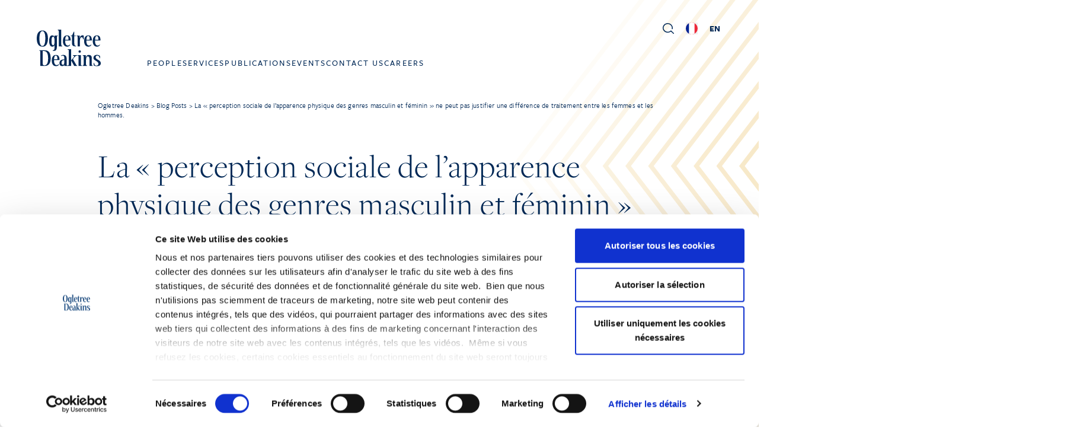

--- FILE ---
content_type: text/html; charset=UTF-8
request_url: https://ogletree.fr/blog-posts/la-perception-sociale-de-lapparence-physique-des-genres-masculin-et-feminin-ne-peut-pas-justifier-une-difference-de-traitement-entre-les-femmes-et-les-hommes/?lang=en
body_size: 19587
content:
<!DOCTYPE html>
<html lang="en-US">
<head>
	<meta charset="UTF-8" />
	<script type="text/javascript" data-cookieconsent="ignore">
	window.dataLayer = window.dataLayer || [];

	function gtag() {
		dataLayer.push(arguments);
	}

	gtag("consent", "default", {
		ad_personalization: "denied",
		ad_storage: "denied",
		ad_user_data: "denied",
		analytics_storage: "denied",
		functionality_storage: "denied",
		personalization_storage: "denied",
		security_storage: "granted",
		wait_for_update: 500,
	});
	gtag("set", "ads_data_redaction", true);
	</script>
<script type="text/javascript"
		id="Cookiebot"
		src="https://consent.cookiebot.com/uc.js"
		data-implementation="wp"
		data-cbid="747e7c45-a6b5-4625-8342-78c1d6aa72e2"
						data-culture="FR"
				data-blockingmode="auto"
	></script>
<meta name="viewport" content="width=device-width, initial-scale=1" />
<meta name='robots' content='index, follow, max-image-preview:large, max-snippet:-1, max-video-preview:-1' />
<link rel="alternate" hreflang="en" href="https://ogletree.fr/blog-posts/la-perception-sociale-de-lapparence-physique-des-genres-masculin-et-feminin-ne-peut-pas-justifier-une-difference-de-traitement-entre-les-femmes-et-les-hommes/?lang=en" />

	<!-- This site is optimized with the Yoast SEO plugin v26.6 - https://yoast.com/wordpress/plugins/seo/ -->
	<link rel="canonical" href="https://ogletreefr.stage.sevaa.site/publications/la-perception-sociale-de-lapparence-physique-des-genres-masculin-et-feminin-ne-peut-pas-justifier-une-difference-de-traitement-entre-les-femmes-et-les-hommes/?lang=en" />
	<meta property="og:locale" content="en_US" />
	<meta property="og:type" content="article" />
	<meta property="og:title" content="La « perception sociale de l’apparence physique des genres masculin et féminin » ne peut pas justifier une différence de traitement entre les femmes et les hommes. - Ogletree Deakins" />
	<meta property="og:description" content="C’est la solution retenue par la Cour de cassation dans un arrêt du 23 novembre 2022. En l’espèce, une compagnie aérienne avait interdit à un de ses stewards le port de tresses africaines nouées en chignon, au motif que cette coiffure n’était pas conforme au référentiel relatif au personnel navigant commercial masculin. Cependant, cette coiffure [&hellip;]" />
	<meta property="og:url" content="https://ogletreefr.stage.sevaa.site/publications/la-perception-sociale-de-lapparence-physique-des-genres-masculin-et-feminin-ne-peut-pas-justifier-une-difference-de-traitement-entre-les-femmes-et-les-hommes/?lang=en" />
	<meta property="og:site_name" content="Ogletree Deakins" />
	<meta property="article:modified_time" content="2022-12-19T16:52:45+00:00" />
	<meta property="og:image" content="https://ogletreefr.stage.sevaa.site/app/uploads/Alertes-OD-Flash-19-DEC.png" />
	<meta property="og:image:width" content="1920" />
	<meta property="og:image:height" content="1080" />
	<meta property="og:image:type" content="image/png" />
	<meta name="twitter:card" content="summary_large_image" />
	<meta name="twitter:site" content="@ogletreefrance" />
	<meta name="twitter:label1" content="Est. reading time" />
	<meta name="twitter:data1" content="2 minutes" />
	<script type="application/ld+json" class="yoast-schema-graph">{"@context":"https://schema.org","@graph":[{"@type":"WebPage","@id":"https://ogletreefr.stage.sevaa.site/publications/la-perception-sociale-de-lapparence-physique-des-genres-masculin-et-feminin-ne-peut-pas-justifier-une-difference-de-traitement-entre-les-femmes-et-les-hommes/?lang=en","url":"https://ogletreefr.stage.sevaa.site/publications/la-perception-sociale-de-lapparence-physique-des-genres-masculin-et-feminin-ne-peut-pas-justifier-une-difference-de-traitement-entre-les-femmes-et-les-hommes/?lang=en","name":"La « perception sociale de l’apparence physique des genres masculin et féminin » ne peut pas justifier une différence de traitement entre les femmes et les hommes. - Ogletree Deakins","isPartOf":{"@id":"https://ogletree.fr/#website"},"primaryImageOfPage":{"@id":"https://ogletreefr.stage.sevaa.site/publications/la-perception-sociale-de-lapparence-physique-des-genres-masculin-et-feminin-ne-peut-pas-justifier-une-difference-de-traitement-entre-les-femmes-et-les-hommes/?lang=en#primaryimage"},"image":{"@id":"https://ogletreefr.stage.sevaa.site/publications/la-perception-sociale-de-lapparence-physique-des-genres-masculin-et-feminin-ne-peut-pas-justifier-une-difference-de-traitement-entre-les-femmes-et-les-hommes/?lang=en#primaryimage"},"thumbnailUrl":"https://ogletree.fr/app/uploads/Alertes-OD-Flash-19-DEC.png","datePublished":"2022-12-19T16:52:41+00:00","dateModified":"2022-12-19T16:52:45+00:00","breadcrumb":{"@id":"https://ogletreefr.stage.sevaa.site/publications/la-perception-sociale-de-lapparence-physique-des-genres-masculin-et-feminin-ne-peut-pas-justifier-une-difference-de-traitement-entre-les-femmes-et-les-hommes/?lang=en#breadcrumb"},"inLanguage":"en-US","potentialAction":[{"@type":"ReadAction","target":["https://ogletreefr.stage.sevaa.site/publications/la-perception-sociale-de-lapparence-physique-des-genres-masculin-et-feminin-ne-peut-pas-justifier-une-difference-de-traitement-entre-les-femmes-et-les-hommes/?lang=en"]}]},{"@type":"ImageObject","inLanguage":"en-US","@id":"https://ogletreefr.stage.sevaa.site/publications/la-perception-sociale-de-lapparence-physique-des-genres-masculin-et-feminin-ne-peut-pas-justifier-une-difference-de-traitement-entre-les-femmes-et-les-hommes/?lang=en#primaryimage","url":"https://ogletree.fr/app/uploads/Alertes-OD-Flash-19-DEC.png","contentUrl":"https://ogletree.fr/app/uploads/Alertes-OD-Flash-19-DEC.png","width":1920,"height":1080},{"@type":"BreadcrumbList","@id":"https://ogletreefr.stage.sevaa.site/publications/la-perception-sociale-de-lapparence-physique-des-genres-masculin-et-feminin-ne-peut-pas-justifier-une-difference-de-traitement-entre-les-femmes-et-les-hommes/?lang=en#breadcrumb","itemListElement":[{"@type":"ListItem","position":1,"name":"Home","item":"https://ogletree.fr/home/?lang=en"},{"@type":"ListItem","position":2,"name":"Publications","item":"https://ogletreefr.stage.sevaa.site/publications/"},{"@type":"ListItem","position":3,"name":"La « perception sociale de l’apparence physique des genres masculin et féminin » ne peut pas justifier une différence de traitement entre les femmes et les hommes."}]},{"@type":"WebSite","@id":"https://ogletree.fr/#website","url":"https://ogletree.fr/","name":"Ogletree Deakins","description":"Avocats partenaires des employeurs","publisher":{"@id":"https://ogletree.fr/#organization"},"alternateName":"Ogletree Deakins France","potentialAction":[{"@type":"SearchAction","target":{"@type":"EntryPoint","urlTemplate":"https://ogletree.fr/?s={search_term_string}"},"query-input":{"@type":"PropertyValueSpecification","valueRequired":true,"valueName":"search_term_string"}}],"inLanguage":"en-US"},{"@type":"Organization","@id":"https://ogletree.fr/#organization","name":"Ogletree Deakins","url":"https://ogletree.fr/","logo":{"@type":"ImageObject","inLanguage":"en-US","@id":"https://ogletree.fr/#/schema/logo/image/","url":"https://ogletree.fr/app/uploads/French_OD_Tag_CMYK_bord-transparent.png","contentUrl":"https://ogletree.fr/app/uploads/French_OD_Tag_CMYK_bord-transparent.png","width":792,"height":612,"caption":"Ogletree Deakins"},"image":{"@id":"https://ogletree.fr/#/schema/logo/image/"},"sameAs":["https://x.com/ogletreefrance","https://www.linkedin.com/company/ogletree-deakins-france/","https://www.youtube.com/channel/UC1GlvBwQd0edoPN0VJsFjxg"]}]}</script>
	<!-- / Yoast SEO plugin. -->


<title>La « perception sociale de l’apparence physique des genres masculin et féminin » ne peut pas justifier une différence de traitement entre les femmes et les hommes. - Ogletree Deakins</title>
<link rel='dns-prefetch' href='//static.addtoany.com' />
<link rel='dns-prefetch' href='//ajax.googleapis.com' />
<link rel='dns-prefetch' href='//www.googletagmanager.com' />
<link rel='dns-prefetch' href='//rsms.me' />
<link rel="alternate" type="application/rss+xml" title="Ogletree Deakins &raquo; Feed" href="https://ogletree.fr/feed/?lang=en" />
<link rel="alternate" title="oEmbed (JSON)" type="application/json+oembed" href="https://ogletree.fr/wp-json/oembed/1.0/embed?url=https%3A%2F%2Fogletree.fr%2Fblog-posts%2Fla-perception-sociale-de-lapparence-physique-des-genres-masculin-et-feminin-ne-peut-pas-justifier-une-difference-de-traitement-entre-les-femmes-et-les-hommes%2F%3Flang%3Den" />
<link rel="alternate" title="oEmbed (XML)" type="text/xml+oembed" href="https://ogletree.fr/wp-json/oembed/1.0/embed?url=https%3A%2F%2Fogletree.fr%2Fblog-posts%2Fla-perception-sociale-de-lapparence-physique-des-genres-masculin-et-feminin-ne-peut-pas-justifier-une-difference-de-traitement-entre-les-femmes-et-les-hommes%2F%3Flang%3Den&#038;format=xml" />
<style id='wp-img-auto-sizes-contain-inline-css'>
img:is([sizes=auto i],[sizes^="auto," i]){contain-intrinsic-size:3000px 1500px}
/*# sourceURL=wp-img-auto-sizes-contain-inline-css */
</style>
<link rel='stylesheet' id='wpml-ls-ogletree-header-0-css' href='https://ogletree.fr/app/themes/ogletreefr/wpml/templates/language-switchers/ogletree-header/style.min.css?ver=1' media='all' />
<style id='wp-block-post-content-inline-css'>
.wp-block-post-content{display:flow-root}
/*# sourceURL=https://ogletree.fr/wp/wp-includes/blocks/post-content/style.min.css */
</style>
<style id='wp-emoji-styles-inline-css'>

	img.wp-smiley, img.emoji {
		display: inline !important;
		border: none !important;
		box-shadow: none !important;
		height: 1em !important;
		width: 1em !important;
		margin: 0 0.07em !important;
		vertical-align: -0.1em !important;
		background: none !important;
		padding: 0 !important;
	}
/*# sourceURL=wp-emoji-styles-inline-css */
</style>
<style id='wp-block-library-inline-css'>
:root{--wp-block-synced-color:#7a00df;--wp-block-synced-color--rgb:122,0,223;--wp-bound-block-color:var(--wp-block-synced-color);--wp-editor-canvas-background:#ddd;--wp-admin-theme-color:#007cba;--wp-admin-theme-color--rgb:0,124,186;--wp-admin-theme-color-darker-10:#006ba1;--wp-admin-theme-color-darker-10--rgb:0,107,160.5;--wp-admin-theme-color-darker-20:#005a87;--wp-admin-theme-color-darker-20--rgb:0,90,135;--wp-admin-border-width-focus:2px}@media (min-resolution:192dpi){:root{--wp-admin-border-width-focus:1.5px}}.wp-element-button{cursor:pointer}:root .has-very-light-gray-background-color{background-color:#eee}:root .has-very-dark-gray-background-color{background-color:#313131}:root .has-very-light-gray-color{color:#eee}:root .has-very-dark-gray-color{color:#313131}:root .has-vivid-green-cyan-to-vivid-cyan-blue-gradient-background{background:linear-gradient(135deg,#00d084,#0693e3)}:root .has-purple-crush-gradient-background{background:linear-gradient(135deg,#34e2e4,#4721fb 50%,#ab1dfe)}:root .has-hazy-dawn-gradient-background{background:linear-gradient(135deg,#faaca8,#dad0ec)}:root .has-subdued-olive-gradient-background{background:linear-gradient(135deg,#fafae1,#67a671)}:root .has-atomic-cream-gradient-background{background:linear-gradient(135deg,#fdd79a,#004a59)}:root .has-nightshade-gradient-background{background:linear-gradient(135deg,#330968,#31cdcf)}:root .has-midnight-gradient-background{background:linear-gradient(135deg,#020381,#2874fc)}:root{--wp--preset--font-size--normal:16px;--wp--preset--font-size--huge:42px}.has-regular-font-size{font-size:1em}.has-larger-font-size{font-size:2.625em}.has-normal-font-size{font-size:var(--wp--preset--font-size--normal)}.has-huge-font-size{font-size:var(--wp--preset--font-size--huge)}.has-text-align-center{text-align:center}.has-text-align-left{text-align:left}.has-text-align-right{text-align:right}.has-fit-text{white-space:nowrap!important}#end-resizable-editor-section{display:none}.aligncenter{clear:both}.items-justified-left{justify-content:flex-start}.items-justified-center{justify-content:center}.items-justified-right{justify-content:flex-end}.items-justified-space-between{justify-content:space-between}.screen-reader-text{border:0;clip-path:inset(50%);height:1px;margin:-1px;overflow:hidden;padding:0;position:absolute;width:1px;word-wrap:normal!important}.screen-reader-text:focus{background-color:#ddd;clip-path:none;color:#444;display:block;font-size:1em;height:auto;left:5px;line-height:normal;padding:15px 23px 14px;text-decoration:none;top:5px;width:auto;z-index:100000}html :where(.has-border-color){border-style:solid}html :where([style*=border-top-color]){border-top-style:solid}html :where([style*=border-right-color]){border-right-style:solid}html :where([style*=border-bottom-color]){border-bottom-style:solid}html :where([style*=border-left-color]){border-left-style:solid}html :where([style*=border-width]){border-style:solid}html :where([style*=border-top-width]){border-top-style:solid}html :where([style*=border-right-width]){border-right-style:solid}html :where([style*=border-bottom-width]){border-bottom-style:solid}html :where([style*=border-left-width]){border-left-style:solid}html :where(img[class*=wp-image-]){height:auto;max-width:100%}:where(figure){margin:0 0 1em}html :where(.is-position-sticky){--wp-admin--admin-bar--position-offset:var(--wp-admin--admin-bar--height,0px)}@media screen and (max-width:600px){html :where(.is-position-sticky){--wp-admin--admin-bar--position-offset:0px}}
/*# sourceURL=/wp-includes/css/dist/block-library/common.min.css */
</style>
<link rel='stylesheet' id='wp-components-css' href='https://ogletree.fr/wp/wp-includes/css/dist/components/style.min.css?ver=6.9' media='all' />
<link rel='stylesheet' id='wp-preferences-css' href='https://ogletree.fr/wp/wp-includes/css/dist/preferences/style.min.css?ver=6.9' media='all' />
<link rel='stylesheet' id='wp-block-editor-css' href='https://ogletree.fr/wp/wp-includes/css/dist/block-editor/style.min.css?ver=6.9' media='all' />
<link rel='stylesheet' id='popup-maker-block-library-style-css' href='https://ogletree.fr/app/plugins/popup-maker/dist/packages/block-library-style.css?ver=dbea705cfafe089d65f1' media='all' />
<style id='global-styles-inline-css'>
:root{--wp--preset--aspect-ratio--square: 1;--wp--preset--aspect-ratio--4-3: 4/3;--wp--preset--aspect-ratio--3-4: 3/4;--wp--preset--aspect-ratio--3-2: 3/2;--wp--preset--aspect-ratio--2-3: 2/3;--wp--preset--aspect-ratio--16-9: 16/9;--wp--preset--aspect-ratio--9-16: 9/16;--wp--preset--color--black: #000000;--wp--preset--color--cyan-bluish-gray: #abb8c3;--wp--preset--color--white: #ffffff;--wp--preset--color--pale-pink: #f78da7;--wp--preset--color--vivid-red: #cf2e2e;--wp--preset--color--luminous-vivid-orange: #ff6900;--wp--preset--color--luminous-vivid-amber: #fcb900;--wp--preset--color--light-green-cyan: #7bdcb5;--wp--preset--color--vivid-green-cyan: #00d084;--wp--preset--color--pale-cyan-blue: #8ed1fc;--wp--preset--color--vivid-cyan-blue: #0693e3;--wp--preset--color--vivid-purple: #9b51e0;--wp--preset--gradient--vivid-cyan-blue-to-vivid-purple: linear-gradient(135deg,rgb(6,147,227) 0%,rgb(155,81,224) 100%);--wp--preset--gradient--light-green-cyan-to-vivid-green-cyan: linear-gradient(135deg,rgb(122,220,180) 0%,rgb(0,208,130) 100%);--wp--preset--gradient--luminous-vivid-amber-to-luminous-vivid-orange: linear-gradient(135deg,rgb(252,185,0) 0%,rgb(255,105,0) 100%);--wp--preset--gradient--luminous-vivid-orange-to-vivid-red: linear-gradient(135deg,rgb(255,105,0) 0%,rgb(207,46,46) 100%);--wp--preset--gradient--very-light-gray-to-cyan-bluish-gray: linear-gradient(135deg,rgb(238,238,238) 0%,rgb(169,184,195) 100%);--wp--preset--gradient--cool-to-warm-spectrum: linear-gradient(135deg,rgb(74,234,220) 0%,rgb(151,120,209) 20%,rgb(207,42,186) 40%,rgb(238,44,130) 60%,rgb(251,105,98) 80%,rgb(254,248,76) 100%);--wp--preset--gradient--blush-light-purple: linear-gradient(135deg,rgb(255,206,236) 0%,rgb(152,150,240) 100%);--wp--preset--gradient--blush-bordeaux: linear-gradient(135deg,rgb(254,205,165) 0%,rgb(254,45,45) 50%,rgb(107,0,62) 100%);--wp--preset--gradient--luminous-dusk: linear-gradient(135deg,rgb(255,203,112) 0%,rgb(199,81,192) 50%,rgb(65,88,208) 100%);--wp--preset--gradient--pale-ocean: linear-gradient(135deg,rgb(255,245,203) 0%,rgb(182,227,212) 50%,rgb(51,167,181) 100%);--wp--preset--gradient--electric-grass: linear-gradient(135deg,rgb(202,248,128) 0%,rgb(113,206,126) 100%);--wp--preset--gradient--midnight: linear-gradient(135deg,rgb(2,3,129) 0%,rgb(40,116,252) 100%);--wp--preset--font-size--small: 13px;--wp--preset--font-size--medium: 20px;--wp--preset--font-size--large: 36px;--wp--preset--font-size--x-large: 42px;--wp--preset--spacing--20: 0.44rem;--wp--preset--spacing--30: 0.67rem;--wp--preset--spacing--40: 1rem;--wp--preset--spacing--50: 1.5rem;--wp--preset--spacing--60: 2.25rem;--wp--preset--spacing--70: 3.38rem;--wp--preset--spacing--80: 5.06rem;--wp--preset--shadow--natural: 6px 6px 9px rgba(0, 0, 0, 0.2);--wp--preset--shadow--deep: 12px 12px 50px rgba(0, 0, 0, 0.4);--wp--preset--shadow--sharp: 6px 6px 0px rgba(0, 0, 0, 0.2);--wp--preset--shadow--outlined: 6px 6px 0px -3px rgb(255, 255, 255), 6px 6px rgb(0, 0, 0);--wp--preset--shadow--crisp: 6px 6px 0px rgb(0, 0, 0);}:where(body) { margin: 0; }.wp-site-blocks > .alignleft { float: left; margin-right: 2em; }.wp-site-blocks > .alignright { float: right; margin-left: 2em; }.wp-site-blocks > .aligncenter { justify-content: center; margin-left: auto; margin-right: auto; }:where(.is-layout-flex){gap: 0.5em;}:where(.is-layout-grid){gap: 0.5em;}.is-layout-flow > .alignleft{float: left;margin-inline-start: 0;margin-inline-end: 2em;}.is-layout-flow > .alignright{float: right;margin-inline-start: 2em;margin-inline-end: 0;}.is-layout-flow > .aligncenter{margin-left: auto !important;margin-right: auto !important;}.is-layout-constrained > .alignleft{float: left;margin-inline-start: 0;margin-inline-end: 2em;}.is-layout-constrained > .alignright{float: right;margin-inline-start: 2em;margin-inline-end: 0;}.is-layout-constrained > .aligncenter{margin-left: auto !important;margin-right: auto !important;}.is-layout-constrained > :where(:not(.alignleft):not(.alignright):not(.alignfull)){margin-left: auto !important;margin-right: auto !important;}body .is-layout-flex{display: flex;}.is-layout-flex{flex-wrap: wrap;align-items: center;}.is-layout-flex > :is(*, div){margin: 0;}body .is-layout-grid{display: grid;}.is-layout-grid > :is(*, div){margin: 0;}body{padding-top: 0px;padding-right: 0px;padding-bottom: 0px;padding-left: 0px;}a:where(:not(.wp-element-button)){text-decoration: underline;}:root :where(.wp-element-button, .wp-block-button__link){background-color: #32373c;border-width: 0;color: #fff;font-family: inherit;font-size: inherit;font-style: inherit;font-weight: inherit;letter-spacing: inherit;line-height: inherit;padding-top: calc(0.667em + 2px);padding-right: calc(1.333em + 2px);padding-bottom: calc(0.667em + 2px);padding-left: calc(1.333em + 2px);text-decoration: none;text-transform: inherit;}.has-black-color{color: var(--wp--preset--color--black) !important;}.has-cyan-bluish-gray-color{color: var(--wp--preset--color--cyan-bluish-gray) !important;}.has-white-color{color: var(--wp--preset--color--white) !important;}.has-pale-pink-color{color: var(--wp--preset--color--pale-pink) !important;}.has-vivid-red-color{color: var(--wp--preset--color--vivid-red) !important;}.has-luminous-vivid-orange-color{color: var(--wp--preset--color--luminous-vivid-orange) !important;}.has-luminous-vivid-amber-color{color: var(--wp--preset--color--luminous-vivid-amber) !important;}.has-light-green-cyan-color{color: var(--wp--preset--color--light-green-cyan) !important;}.has-vivid-green-cyan-color{color: var(--wp--preset--color--vivid-green-cyan) !important;}.has-pale-cyan-blue-color{color: var(--wp--preset--color--pale-cyan-blue) !important;}.has-vivid-cyan-blue-color{color: var(--wp--preset--color--vivid-cyan-blue) !important;}.has-vivid-purple-color{color: var(--wp--preset--color--vivid-purple) !important;}.has-black-background-color{background-color: var(--wp--preset--color--black) !important;}.has-cyan-bluish-gray-background-color{background-color: var(--wp--preset--color--cyan-bluish-gray) !important;}.has-white-background-color{background-color: var(--wp--preset--color--white) !important;}.has-pale-pink-background-color{background-color: var(--wp--preset--color--pale-pink) !important;}.has-vivid-red-background-color{background-color: var(--wp--preset--color--vivid-red) !important;}.has-luminous-vivid-orange-background-color{background-color: var(--wp--preset--color--luminous-vivid-orange) !important;}.has-luminous-vivid-amber-background-color{background-color: var(--wp--preset--color--luminous-vivid-amber) !important;}.has-light-green-cyan-background-color{background-color: var(--wp--preset--color--light-green-cyan) !important;}.has-vivid-green-cyan-background-color{background-color: var(--wp--preset--color--vivid-green-cyan) !important;}.has-pale-cyan-blue-background-color{background-color: var(--wp--preset--color--pale-cyan-blue) !important;}.has-vivid-cyan-blue-background-color{background-color: var(--wp--preset--color--vivid-cyan-blue) !important;}.has-vivid-purple-background-color{background-color: var(--wp--preset--color--vivid-purple) !important;}.has-black-border-color{border-color: var(--wp--preset--color--black) !important;}.has-cyan-bluish-gray-border-color{border-color: var(--wp--preset--color--cyan-bluish-gray) !important;}.has-white-border-color{border-color: var(--wp--preset--color--white) !important;}.has-pale-pink-border-color{border-color: var(--wp--preset--color--pale-pink) !important;}.has-vivid-red-border-color{border-color: var(--wp--preset--color--vivid-red) !important;}.has-luminous-vivid-orange-border-color{border-color: var(--wp--preset--color--luminous-vivid-orange) !important;}.has-luminous-vivid-amber-border-color{border-color: var(--wp--preset--color--luminous-vivid-amber) !important;}.has-light-green-cyan-border-color{border-color: var(--wp--preset--color--light-green-cyan) !important;}.has-vivid-green-cyan-border-color{border-color: var(--wp--preset--color--vivid-green-cyan) !important;}.has-pale-cyan-blue-border-color{border-color: var(--wp--preset--color--pale-cyan-blue) !important;}.has-vivid-cyan-blue-border-color{border-color: var(--wp--preset--color--vivid-cyan-blue) !important;}.has-vivid-purple-border-color{border-color: var(--wp--preset--color--vivid-purple) !important;}.has-vivid-cyan-blue-to-vivid-purple-gradient-background{background: var(--wp--preset--gradient--vivid-cyan-blue-to-vivid-purple) !important;}.has-light-green-cyan-to-vivid-green-cyan-gradient-background{background: var(--wp--preset--gradient--light-green-cyan-to-vivid-green-cyan) !important;}.has-luminous-vivid-amber-to-luminous-vivid-orange-gradient-background{background: var(--wp--preset--gradient--luminous-vivid-amber-to-luminous-vivid-orange) !important;}.has-luminous-vivid-orange-to-vivid-red-gradient-background{background: var(--wp--preset--gradient--luminous-vivid-orange-to-vivid-red) !important;}.has-very-light-gray-to-cyan-bluish-gray-gradient-background{background: var(--wp--preset--gradient--very-light-gray-to-cyan-bluish-gray) !important;}.has-cool-to-warm-spectrum-gradient-background{background: var(--wp--preset--gradient--cool-to-warm-spectrum) !important;}.has-blush-light-purple-gradient-background{background: var(--wp--preset--gradient--blush-light-purple) !important;}.has-blush-bordeaux-gradient-background{background: var(--wp--preset--gradient--blush-bordeaux) !important;}.has-luminous-dusk-gradient-background{background: var(--wp--preset--gradient--luminous-dusk) !important;}.has-pale-ocean-gradient-background{background: var(--wp--preset--gradient--pale-ocean) !important;}.has-electric-grass-gradient-background{background: var(--wp--preset--gradient--electric-grass) !important;}.has-midnight-gradient-background{background: var(--wp--preset--gradient--midnight) !important;}.has-small-font-size{font-size: var(--wp--preset--font-size--small) !important;}.has-medium-font-size{font-size: var(--wp--preset--font-size--medium) !important;}.has-large-font-size{font-size: var(--wp--preset--font-size--large) !important;}.has-x-large-font-size{font-size: var(--wp--preset--font-size--x-large) !important;}
/*# sourceURL=global-styles-inline-css */
</style>
<style id='wp-block-template-skip-link-inline-css'>

		.skip-link.screen-reader-text {
			border: 0;
			clip-path: inset(50%);
			height: 1px;
			margin: -1px;
			overflow: hidden;
			padding: 0;
			position: absolute !important;
			width: 1px;
			word-wrap: normal !important;
		}

		.skip-link.screen-reader-text:focus {
			background-color: #eee;
			clip-path: none;
			color: #444;
			display: block;
			font-size: 1em;
			height: auto;
			left: 5px;
			line-height: normal;
			padding: 15px 23px 14px;
			text-decoration: none;
			top: 5px;
			width: auto;
			z-index: 100000;
		}
/*# sourceURL=wp-block-template-skip-link-inline-css */
</style>
<link rel='stylesheet' id='tom-select-css' href='https://ogletree.fr/app/themes/pinegrow/assets/js/lib/tom-select/css/tom-select.min.css?ver=2.2.2' media='all' />
<link rel='stylesheet' id='pinegrow-tailwind-css' href='https://ogletree.fr/app/themes/pinegrow/tailwind_theme/tailwind.css?ver=1.2.34' media='all' />
<link rel='stylesheet' id='pinegrow-ogletree-css' href='https://ogletree.fr/app/themes/pinegrow/ogletree_theme/ogletree.css?ver=1.2.34' media='all' />
<link rel='stylesheet' id='pinegrow-inter-css' href='https://rsms.me/inter/inter.css?ver=1.2.34' media='all' />
<link rel='stylesheet' id='pinegrow-style-css' href='https://ogletree.fr/app/themes/ogletreefr/style.css?ver=1.2.34' media='all' />
<link rel='stylesheet' id='addtoany-css' href='https://ogletree.fr/app/plugins/add-to-any/addtoany.min.css?ver=1.16' media='all' />
<script src="https://ogletree.fr/app/plugins/wp-sentry-integration/public/wp-sentry-browser.min.js?ver=8.10.0" id="wp-sentry-browser-bundle-js"></script>
<script id="wp-sentry-browser-js-extra">
var wp_sentry = {"environment":"production","release":"1.1.0","context":{"tags":{"wordpress":"6.9","language":"en-US"}},"dsn":"https://42aea649a137cbdb5fdb0aba02559f4c@o487278.ingest.sentry.io/4506071861428224"};
//# sourceURL=wp-sentry-browser-js-extra
</script>
<script src="https://ogletree.fr/app/plugins/wp-sentry-integration/public/wp-sentry-init.js?ver=8.10.0" id="wp-sentry-browser-js"></script>
<script id="addtoany-core-js-before">
window.a2a_config=window.a2a_config||{};a2a_config.callbacks=[];a2a_config.overlays=[];a2a_config.templates={};

//# sourceURL=addtoany-core-js-before
</script>
<script defer src="https://static.addtoany.com/menu/page.js" id="addtoany-core-js"></script>
<script src="https://ogletree.fr/wp/wp-includes/js/jquery/jquery.min.js?ver=3.7.1" id="jquery-core-js"></script>
<script src="https://ogletree.fr/wp/wp-includes/js/jquery/jquery-migrate.min.js?ver=3.4.1" id="jquery-migrate-js"></script>
<script defer src="https://ogletree.fr/app/plugins/add-to-any/addtoany.min.js?ver=1.1" id="addtoany-jquery-js"></script>
<script src="https://ogletree.fr/app/themes/pinegrow/assets/js/lib/tom-select/js/tom-select.base.min.js?ver=2.2.2" id="tom-select-js"></script>
<script id="inline-script-1-js-after">
/* Pinegrow Interactions, do not remove */ (function(){try{if(!document.documentElement.hasAttribute('data-pg-ia-disabled')) { window.pgia_small_mq=typeof pgia_small_mq=='string'?pgia_small_mq:'(max-width:767px)';window.pgia_large_mq=typeof pgia_large_mq=='string'?pgia_large_mq:'(min-width:768px)';var style = document.createElement('style');var pgcss='html:not(.pg-ia-no-preview) [data-pg-ia-hide=""] {opacity:0;visibility:hidden;}html:not(.pg-ia-no-preview) [data-pg-ia-show=""] {opacity:1;visibility:visible;display:block;}';if(document.documentElement.hasAttribute('data-pg-id') && document.documentElement.hasAttribute('data-pg-mobile')) {pgia_small_mq='(min-width:0)';pgia_large_mq='(min-width:99999px)'} pgcss+='@media ' + pgia_small_mq + '{ html:not(.pg-ia-no-preview) [data-pg-ia-hide="mobile"] {opacity:0;visibility:hidden;}html:not(.pg-ia-no-preview) [data-pg-ia-show="mobile"] {opacity:1;visibility:visible;display:block;}}';pgcss+='@media ' + pgia_large_mq + '{html:not(.pg-ia-no-preview) [data-pg-ia-hide="desktop"] {opacity:0;visibility:hidden;}html:not(.pg-ia-no-preview) [data-pg-ia-show="desktop"] {opacity:1;visibility:visible;display:block;}}';style.innerHTML=pgcss;document.querySelector('head').appendChild(style);}}catch(e){console&&console.log(e);}})()
//# sourceURL=inline-script-1-js-after
</script>
<script src="https://ajax.googleapis.com/ajax/libs/webfont/1.6.26/webfont.js?ver=1.2.34" id="pinegrow-webfont-js"></script>
<script id="inline-script-2-js-after">
WebFontConfig = {
                typekit: { id: 'cps6skm' }
            };
            (function(d) {
                var wf = d.createElement('script'), s = d.scripts[0];
                wf.src = 'https://ajax.googleapis.com/ajax/libs/webfont/1.6.26/webfont.js';
                wf.async = true;
                s.parentNode.insertBefore(wf, s);
            })(document);
//# sourceURL=inline-script-2-js-after
</script>
<script id="ogletree-header-js-extra">
var request_recording = {"popup":"41846","form_id":"20","title_text_selector":"#field_20_10 h2 strong","title_field_selector":"#field_20_8 input","url_field_selector":"#field_20_9"};
//# sourceURL=ogletree-header-js-extra
</script>
<script id="ogletree-header-js-before" data-cookieconsent="ignore">
function toggleNeighbor(e) {
            e.target.closest("button").nextElementSibling.classList.remove("hidden");
        }

        function toggleParent(e) {
            e.target.closest("div.mega-menu-area").classList.add("hidden");
        }

        function addHeaderHoverBG() {
            document.getElementById("site_header").classList.add("fixed-top-with-hover");
        }

        function removeHeaderHoverBG() {
            document.getElementById("site_header").classList.remove("fixed-top-with-hover");
        }

        function addHeaderHover() {
            if( getBrowserWidth() >= 1280 ) {
                document.getElementById("site_header").classList.add("header-hover");
            }
        }

        function removeHeaderHover() {
            if( getBrowserWidth() >= 1280 ) {
                document.getElementById("site_header").classList.remove("header-hover");
            }
        }

        /* Utility functions for mobile menu */
        function showMainNav() {
            document.querySelector("#site_header nav.main-nav").classList.remove("hidden");
            document.getElementById("site_header").classList.add("mobile-bg");
            document.getElementById("site_header").classList.add("header-hover");
        }

        function hideMainNav() {
            document.querySelector("#site_header nav.main-nav").classList.add("hidden");
            document.getElementById("site_header").classList.remove("mobile-bg");
            document.getElementById("site_header").classList.remove("header-hover");
        }

        function showUtilityNav() {
            document.querySelector("#site_header nav.utility-nav").classList.remove("hidden");
        }

        function hideUtilityNav() {
            document.querySelector("#site_header nav.utility-nav").classList.add("hidden");
        }

        function showFlagMenu() {
            document.querySelector("#site-selector > ul").classList.remove("hidden");
        }

        function hideFlagMenu() {
            document.querySelector("#site-selector > ul").classList.add("hidden");
        }

        // Show the regular mobile menu button (hamburger)
        function mobileMenuButtonOpen() {
            document.querySelector("#mobile-menu-button .open-menu-icon").classList.remove("hidden");
            document.querySelector("#mobile-menu-button .close-menu-icon").classList.add("hidden");
        }

        // Show the close menu button ("X")
        function mobileMenuButtonClose() {
            document.querySelector("#mobile-menu-button .open-menu-icon").classList.add("hidden");
            document.querySelector("#mobile-menu-button .close-menu-icon").classList.remove("hidden");
        }

        var mobileMenuVisible = false;

        function toggleMobileHeaderBG() {
            // Prevent any possible race conditions from events happening too fast
            document.querySelector("#mobile-menu-button").onpointerup = undefined;

            if(mobileMenuVisible == true && mobileFlagMenuVisible == true) {
                hideFlagMenu();
                hideMainNav();
                hideUtilityNav();
                mobileFlagMenuVisible = false;
                mobileMenuVisible = false;
                mobileMenuButtonOpen();
            } else if(mobileMenuVisible == true && mobileFlagMenuVisible == false) {
                hideMainNav();
                hideUtilityNav();
                mobileMenuVisible = false;
                mobileMenuButtonOpen();
            } else if(mobileMenuVisible == false && mobileFlagMenuVisible == true) {
                hideFlagMenu();
                mobileFlagMenuVisible = false;
                mobileMenuVisible = false;
                mobileMenuButtonOpen();
            } else {
                showMainNav();
                showUtilityNav();
                hideFlagMenu();
                mobileMenuVisible = true;
                mobileMenuButtonClose();
            }

            // Re-enable menu, race condition blocked.
            document.querySelector("#mobile-menu-button").onpointerup = toggleMobileHeaderBG;
        }

        function getBrowserWidth() {
            return Math.max(
                document.body.scrollWidth,
                document.documentElement.scrollWidth,
                document.body.offsetWidth,
                document.documentElement.offsetWidth,
                document.documentElement.clientWidth
            );
        }

        var mobileFlagMenuVisible = false;

        function flagMobileHeaderBG() {
            if (getBrowserWidth() < 1280) {
                if (mobileFlagMenuVisible) {
                    hideFlagMenu();
                    if (false === mobileMenuVisible) {
                        mobileMenuButtonOpen();
                    } else {
                        showUtilityNav();
                    }
                    mobileFlagMenuVisible = false;
                } else {
                    showFlagMenu();
                    hideUtilityNav();
                    addHeaderHoverBG();
                    mobileMenuButtonClose();
                    mobileFlagMenuVisible = true;
                }

            }
        }

        let lastKnownScrollPosition = 0;
        let ticking = false;
        let prev = 0;

        function adjustHeader(scrollPos) {
            const elem = document.getElementById("site_header");
            const height = elem.offsetHeight;
            const style = window.getComputedStyle(elem)
            const matrix = new DOMMatrixReadOnly(style.transform)
            const currentY = matrix.m42;

            let val = currentY + prev - scrollPos;

            // Set limits on the value.
            if (val > 0) {
                val = 0;
            }
            if (val < (-1 * height)) {
                val = -1 * height;
            }

            // Set the value if it's new but only if mouse isn't within header
            if ((val != currentY) && !elem.classList.contains("header-hover")) {
                elem.style.transform="translateY(" + val + "px)";
            }

            // Add the transparent class if we're at the top of the screen.
            if (scrollPos + val <= 0) {
                elem.classList.add("fixed-top");
            } else {
                elem.classList.remove("fixed-top");
            }

            // Record position so we can check updated one.
            prev = scrollPos;
        }

        document.addEventListener("scroll", (event) => {
            // Ignore negative scrollY caused by mobile browser "bounce"
            if (window.scrollY > 0) {
                lastKnownScrollPosition = window.scrollY;
            } else {
                lastKnownScrollPosition = 0;
            }

            if (!ticking) {
                window.requestAnimationFrame(() => {
                    adjustHeader(lastKnownScrollPosition);
                    ticking = false;
                });

                ticking = true;
            }
        });
    
//# sourceURL=ogletree-header-js-before
</script>

<!-- Google tag (gtag.js) snippet added by Site Kit -->
<!-- Google Analytics snippet added by Site Kit -->
<script src="https://www.googletagmanager.com/gtag/js?id=GT-KD7CPFR" id="google_gtagjs-js" async></script>
<script id="google_gtagjs-js-after">
window.dataLayer = window.dataLayer || [];function gtag(){dataLayer.push(arguments);}
gtag("set","linker",{"domains":["ogletree.fr"]});
gtag("js", new Date());
gtag("set", "developer_id.dZTNiMT", true);
gtag("config", "GT-KD7CPFR");
//# sourceURL=google_gtagjs-js-after
</script>
<link rel="https://api.w.org/" href="https://ogletree.fr/wp-json/" /><link rel="alternate" title="JSON" type="application/json" href="https://ogletree.fr/wp-json/wp/v2/blog-posts/16288" /><link rel="EditURI" type="application/rsd+xml" title="RSD" href="https://ogletree.fr/wp/xmlrpc.php?rsd" />
<meta name="generator" content="WordPress 6.9" />
<link rel='shortlink' href='https://ogletree.fr/?p=16288&#038;lang=en' />
<meta name="generator" content="WPML ver:4.8.6 stt:1,4;" />
<meta name="generator" content="Site Kit by Google 1.168.0" /><link rel="icon" href="https://ogletree.fr/app/uploads/cropped-OD-cercle-2023-32x32.png" sizes="32x32" />
<link rel="icon" href="https://ogletree.fr/app/uploads/cropped-OD-cercle-2023-192x192.png" sizes="192x192" />
<link rel="apple-touch-icon" href="https://ogletree.fr/app/uploads/cropped-OD-cercle-2023-180x180.png" />
<meta name="msapplication-TileImage" content="https://ogletree.fr/app/uploads/cropped-OD-cercle-2023-270x270.png" />
</head>

<body class="wp-singular od_insight-template-default single single-od_insight postid-16288 wp-custom-logo wp-embed-responsive wp-theme-pinegrow wp-child-theme-ogletreefr locale-en-us">

<div class="wp-site-blocks"><header class="transition-colors fixed-top fixed top-0 left-0 right-0 w-full pl-[16px] pr-[26px] pt-[18px] xl:pl-[62px] xl:pr-[65px] xl:pt-[38px] pb-[18px] xl:pb-[33.5px] z-50 bg-white text-[#002856] overflow-y-visible max-h-full xl:max-h-none print:relative print:py-0  wp-block-pinegrow-global-header" id="site_header" onmouseover="addHeaderHover()" onfocus="addHeaderHover()" onblur="removeHeaderHover()" onmouseleave="removeHeaderHover()">
    <div class="grid grid-cols-[1fr_1fr_auto_auto_auto] xl:grid-cols-[186px_1fr_auto_auto_auto] xl:grid-rows-[56px_1fr] mx-auto max-w-[1313px] scrollable-mobile-menu-container">
        <div class="xl:row-start-1 xl:row-end-3 xl:self-end xl:mb-[16px]"><a class="relative block" href="/"> <img class="transition-opacity opacity-0 absolute fixed-top-block w-[75px] xl:w-[108px] print:hidden" alt="Ogletree Deakins" src="https://ogletree.fr/app/themes/pinegrow/assets/img/ogletree-logo-white.svg"/> <img class="transition-opacity fixed-top-hidden w-[75px] xl:w-[108px] print:block print:mb-[28px]" alt="Ogletree Deakins" src="https://ogletree.fr/app/themes/pinegrow/assets/img/ogletree-logo-navy.svg"/> </a>
        </div>
                <nav class="utility-nav hidden xl:block col-start-1 col-end-6 row-start-3 row-end-4 xl:col-auto xl:row-auto xl:justify-self-end font-medium xl:text-sm my-[36px] xl:my-0 print:hidden">
                    </nav>
        <div class="justify-self-end mt-[9px] xl:mt-[0.75px] print:hidden mobile-menu-search-icon ml-[20px]"><a class="group" href="/?s="><svg aria-label="Search" class="w-[16px] h-[16px] xl:w-[18.5px] xl:h-[18.5px]" aria-hidden="true" xmlns="http://www.w3.org/2000/svg" viewBox="0 0 18.5 18.5">
                    <path d="M17.75,17.75L13.57,13.57A7.5,7.5,0,1,1,15.62,9.77" fill="none" pathLength="1" stroke="currentColor" stroke-dasharray="1 0.3" stroke-dashoffset="0" stroke-linecap="round" stroke-linejoin="round" stroke-width="1.5" class="motion-safe:group-hover:animate-[strokeAnimate_0.4s_linear]"/>
                </svg></a>
        </div>
                <div class="justify-self-end mt-[7px] group xl:mt-0 print:hidden ml-[20px]">
            <button onClick="flagMobileHeaderBG()">
                <img alt="France (EN) flag icon" aria-label="Currently on the France (EN) site" width="20" height="20" class="relative z-50" src="https://ogletree.fr/app/themes/pinegrow/assets/img/icons/flag-fr.svg"/>
            </button>
            <div id="site-selector">
                <ul class="hidden flex xl:group-hover:flex absolute flex-col gap-[46px] xl:gap-[12px] pt-[33px] xl:pt-[12px] pb-[33px] xl:pb-[12px] px-[16px] xl:px-0 xl:text-[0] top-[80px] left-0 xl:top-auto xl:left-auto bg-white xl:bg-transparent w-full xl:w-auto h-[calc(100vh-80px)] xl:h-auto overflow-y-scroll xl:overflow-y-hidden font-medium tracking-[0.01em] z-10">
                                            <li class=" xl:hidden ">
                            <a class="flex gap-[20.5px]" href="https://ogletree.fr/"> <img alt="France (EN) flag icon" src="https://ogletree.fr/app/themes/pinegrow/assets/img/icons/flag-fr.svg" width="20" height="20"> France (EN) </a>
                        </li>
                                            <li class=" xl:h-[20px] ">
                            <a class="flex gap-[20.5px]" href="https://ogletree.com/"> <img alt="US flag icon" src="https://ogletree.fr/app/themes/pinegrow/assets/img/icons/flag-us.svg" width="20" height="20"> US </a>
                        </li>
                                            <li class=" xl:h-[20px] ">
                            <a class="flex gap-[20.5px]" href="https://ogletree.ca/"> <img alt="Canada flag icon" src="https://ogletree.fr/app/themes/pinegrow/assets/img/icons/flag-ca.svg" width="20" height="20"> Canada </a>
                        </li>
                                            <li class=" xl:h-[20px] ">
                            <a class="flex gap-[20.5px]" href="https://ogletree.mx/"> <img alt="Mexico flag icon" src="https://ogletree.fr/app/themes/pinegrow/assets/img/icons/flag-mx.svg" width="20" height="20"> Mexico </a>
                        </li>
                                            <li class=" xl:h-[20px] ">
                            <a class="flex gap-[20.5px]" href="https://ogletree.de/"> <img alt="Germany flag icon" src="https://ogletree.fr/app/themes/pinegrow/assets/img/icons/flag-de.svg" width="20" height="20"> Germany </a>
                        </li>
                                            <li class=" xl:h-[20px] ">
                            <a class="flex gap-[20.5px]" href="https://ogletreedeakins.co.uk/"> <img alt="UK flag icon" src="https://ogletree.fr/app/themes/pinegrow/assets/img/icons/flag-uk.svg" width="20" height="20"> UK </a>
                        </li>
                                    </ul>
            </div>
        </div>
        <div class="language-select">
                    <ul class="uppercase font-medium text-sm flex mt-[7px] xl:mt-0 ml-[20px]"><li class="border-l border-l-current first:border-l-0 px-[5px] first:pl-0 last:pr-0 font-bold">
		<a href="https://ogletree.fr/blog-posts/la-perception-sociale-de-lapparence-physique-des-genres-masculin-et-feminin-ne-peut-pas-justifier-une-difference-de-traitement-entre-les-femmes-et-les-hommes/?lang=en">en</a>
	</li></ul>            </div>
    <div class="xl:hidden justify-self-end print:hidden ml-[20px]">
        <button id="mobile-menu-button" class="group mt-[9px]" onpointerup="toggleMobileHeaderBG()">
            <svg aria-label="Open Menu" class="open-menu-icon" xmlns="http://www.w3.org/2000/svg" xmlns:xlink="http://www.w3.org/1999/xlink" width="24.25" height="16" viewBox="0 0 24.25 16">
                <path d="M23.2,1.05h-5.45M12.15,1.05h-11.1M23.2,8h-22.15M23.2,14.95h-11.05M6.6,14.95h-5.55" fill="none" pathLength="1" stroke="currentColor" stroke-dasharray="1 0.3" stroke-dashoffset="0" stroke-linecap="round" stroke-linejoin="round" stroke-width="2.1" class="motion-safe:group-hover:animate-[strokeAnimate_1s_linear]"/>
            </svg>
            <svg aria-label="Close Menu" aria-hidden="true" class="close-menu-icon hidden mx-[4.125px]" xmlns="http://www.w3.org/2000/svg" xmlns:xlink="http://www.w3.org/1999/xlink" width="16" height="16" viewBox="0 0 16 16">
                <path d="M.889,16A.889.889,0,0,1,.26,14.483l7.1-7.1.012-.012.012-.012,7.1-7.1A.889.889,0,0,1,15.74,1.517L9.258,8l6.483,6.483a.889.889,0,0,1-1.258,1.257L8,9.257,1.517,15.74A.886.886,0,0,1,.889,16M4.444,5.333a.886.886,0,0,1-.628-.26L.26,1.517A.889.889,0,0,1,1.517.26L5.073,3.816a.889.889,0,0,1-.628,1.517" fill="currentColor"/>
            </svg>
        </button>
    </div>
    <nav class="main-nav w-full hidden xl:block col-start-1 col-end-6 xl:col-start-2 xl:col-end-6 pt-[34px] xl:pt-0 pb-[41px] xl:pb-0 border-b-[#aaa] border-b-[0.5px] xl:border-b-0 font-medium xl:text-sm xl:leading-6 justify-self-start xl:w-auto print:hidden">
    <ul class="flex flex-col xl:flex-row gap-[48px] xl:gap-[85px]" onmouseover="addHeaderHoverBG()" onfocus="addHeaderHoverBG()" onmouseleave="removeHeaderHoverBG()" onblur="removeHeaderHoverBG()">
                        <li class="group " onmouseover="addHeaderHover()" onfocus="addHeaderHover()" onblur="removeHeaderHover()" onmouseleave="removeHeaderHover()">
                <a class="active:text-[#AECED4] xl:border-b-2 xl:border-b-transparent xl:pb-2 tracking-[0.15em] uppercase relative after:content-['_'] after:w-full after:bg-[#0079a5] after:h-[2px] after:absolute after:bottom-0 after:left-0 after:scale-x-0 hover:after:scale-x-100 after:transition-transform after:origin-left after:duration-300 after:ease-in-out  block " href="https://ogletree.fr/people/?lang=en"><span> People </span></a>
                                            </li>
                    <li class="group  after:content-['_'] after:fixed after:left-0 after:top-[165px] after:bg-[#000] after:opacity-[0.15] after:hidden after:z-10 after:w-screen after:h-screen after:pointer-events-none xl:after:hover:block " onmouseover="addHeaderHover()" onfocus="addHeaderHover()" onblur="removeHeaderHover()" onmouseleave="removeHeaderHover()">
                <a class="active:text-[#AECED4] xl:border-b-2 xl:border-b-transparent xl:pb-2 tracking-[0.15em] uppercase relative after:content-['_'] after:w-full after:bg-[#0079a5] after:h-[2px] after:absolute after:bottom-0 after:left-0 after:scale-x-0 hover:after:scale-x-100 after:transition-transform after:origin-left after:duration-300 after:ease-in-out  hidden xl:block " href="https://ogletree.fr/added-value/?lang=en"><span> Services </span></a>
                                    <button class="xl:hidden flex justify-between items-center active:text-[#AECED4] block tracking-[0.15em] uppercase relative w-full" onclick="toggleNeighbor(event)"><span> Services </span>
                        <svg aria-hidden="true" class="h-[12px] xl:hidden" xmlns="http://www.w3.org/2000/svg" viewBox="0 0 8.414 14.828">
                            <path data-name="Path 2484" d="M335.539,213l6,6-6,6" transform="translate(-334.125 -211.586)" fill="none" stroke="currentColor" stroke-linecap="round" stroke-linejoin="round" stroke-width="2"/>
                        </svg>
                    </button>
                                                    <div class="mega-menu-area invisible group-hover:visible opacity-0 group-hover:opacity-100 transition-all duration-500 absolute top-[79px] xl:top-[130px] left-0 bg-transparent w-full pt-[21px] xl:mt-[-3.5px] px-[16px] pb-[50px] xl:pb-[89px] xl:pt-[37px] z-50">
                        <div class="absolute inset-0 bg-white xl:top-[35px] -z-10 pointer-events-none"></div>
                        <div class="w-full xl:w-[950px] xl:mx-auto">
                            <button class="mb-[43px] text-[#0079A5] flex w-full xl:hidden justify-start items-center active:border-b-[#AECED4] active:text-[#AECED4] xl:border-b-2 xl:border-b-transparent xl:hover:border-b-[#002856] xl:pb-2 tracking-[0.15em] uppercase" onclick="toggleParent(event)">
                                <svg aria-hidden="true" class="h-[12px] mr-[19px]" xmlns="http://www.w3.org/2000/svg" viewBox="0 0 8 14">
                                    <!-- Left Chevron -->
                                    <path d="m7,13L1,7,7,1" fill="none" stroke="currentColor" stroke-linecap="round" stroke-linejoin="round" stroke-width="2"/>
                                </svg><span> Services </span>
                            </button>
                            <div class="flex flex-col xl:flex-row xl:justify-between text-[#002856] font-medium xl:text-sm relative">
                                
<div class="grow">
<ul class="flex flex-col gap-[33px] xl:gap-[13px] pb-[35px] xl:pb-0 mb-[23px] xl:mb-0 xl:pt-[14px] border-b-[0.5px] xl:border-b-0 border-b-[#AAAAAA]">
    <li class="">
            <a class="" href="https://ogletree.fr/added-value/?lang=en">
                Added Value
            </a>
    </li>
    <li class="">
            <a class="" href="https://ogletree.fr/domaines-dexpertise/?lang=en">
                Practice Areas
            </a>
    </li>
</ul>
</div>
<div class="grow xl:pt-[12px]">
<ul class="flex flex-col gap-[33px] xl:gap-[13px] pb-[35px] xl:pb-0 mb-[23px] xl:mb-0 xl:pt-[14px] border-b-[0.5px] xl:border-b-0 border-b-[#AAAAAA]">
    <li class="">
            <a class="" href="https://ogletree.fr/trainings/?lang=en">
                Trainings
            </a>
    </li>
    <li class="">
            <a class="" href="https://ogletree.fr/club-du-droit-social/?lang=en">
                Club du Droit Social
            </a>
    </li>
</ul>
</div>
                            </div>
                        </div>
                    </div>
                            </li>
                    <li class="group " onmouseover="addHeaderHover()" onfocus="addHeaderHover()" onblur="removeHeaderHover()" onmouseleave="removeHeaderHover()">
                <a class="active:text-[#AECED4] xl:border-b-2 xl:border-b-transparent xl:pb-2 tracking-[0.15em] uppercase relative after:content-['_'] after:w-full after:bg-[#0079a5] after:h-[2px] after:absolute after:bottom-0 after:left-0 after:scale-x-0 hover:after:scale-x-100 after:transition-transform after:origin-left after:duration-300 after:ease-in-out  hidden xl:block " href="https://ogletree.fr/publications/?lang=en&#038;language_pref=en"><span> Publications </span></a>
                                    <button class="xl:hidden flex justify-between items-center active:text-[#AECED4] block tracking-[0.15em] uppercase relative w-full" onclick="toggleNeighbor(event)"><span> Publications </span>
                        <svg aria-hidden="true" class="h-[12px] xl:hidden" xmlns="http://www.w3.org/2000/svg" viewBox="0 0 8.414 14.828">
                            <path data-name="Path 2484" d="M335.539,213l6,6-6,6" transform="translate(-334.125 -211.586)" fill="none" stroke="currentColor" stroke-linecap="round" stroke-linejoin="round" stroke-width="2"/>
                        </svg>
                    </button>
                                                    <div class="mega-menu-area invisible group-hover:visible opacity-0 group-hover:opacity-100 transition-all duration-500 absolute top-[79px] xl:top-[130px] left-0 bg-transparent w-full pt-[21px] xl:mt-[-3.5px] px-[16px] pb-[50px] xl:pb-[89px] xl:pt-[37px] z-50">
                        <div class="absolute inset-0 bg-white xl:top-[35px] -z-10 pointer-events-none"></div>
                        <div class="w-full xl:w-[950px] xl:mx-auto">
                            <button class="mb-[43px] text-[#0079A5] flex w-full xl:hidden justify-start items-center active:border-b-[#AECED4] active:text-[#AECED4] xl:border-b-2 xl:border-b-transparent xl:hover:border-b-[#002856] xl:pb-2 tracking-[0.15em] uppercase" onclick="toggleParent(event)">
                                <svg aria-hidden="true" class="h-[12px] mr-[19px]" xmlns="http://www.w3.org/2000/svg" viewBox="0 0 8 14">
                                    <!-- Left Chevron -->
                                    <path d="m7,13L1,7,7,1" fill="none" stroke="currentColor" stroke-linecap="round" stroke-linejoin="round" stroke-width="2"/>
                                </svg><span> Publications </span>
                            </button>
                            <div class="flex flex-col xl:flex-row xl:justify-between text-[#002856] font-medium xl:text-sm relative">
                                
<div class="grow">
    <ul class="flex flex-col gap-[33px] xl:gap-[13px] pb-[35px] xl:pb-0 mb-[23px] xl:mb-0 xl:pt-[14px] border-b-[0.5px] xl:border-b-0 border-b-[#AAAAAA]">
    <li class="">
        <a class="" href="https://ogletree.fr/publications/?lang=en&#038;language_pref=en">
            OD Flash
        </a>
    </li>
    <li class="">
        <a class="" href="https://ogletree.fr/podcasts/?lang=en">
            Podcasts
        </a>
    </li>
</ul>
</div>
<div class="grow xl:pt-[12px]">
    <ul class="pb-[26px] xl:pb-0 border-b-[0.5px] xl:border-b-0 border-b-[#AAAAAA] mb-[24px] xl:mb-0">
        <li class="">
            <a class="" href="https://ogletree.fr/media-center/?lang=en">
                Press Releases
            </a>
        </li>
    </ul>
</div>
                            </div>
                        </div>
                    </div>
                            </li>
                    <li class="group " onmouseover="addHeaderHover()" onfocus="addHeaderHover()" onblur="removeHeaderHover()" onmouseleave="removeHeaderHover()">
                <a class="active:text-[#AECED4] xl:border-b-2 xl:border-b-transparent xl:pb-2 tracking-[0.15em] uppercase relative after:content-['_'] after:w-full after:bg-[#0079a5] after:h-[2px] after:absolute after:bottom-0 after:left-0 after:scale-x-0 hover:after:scale-x-100 after:transition-transform after:origin-left after:duration-300 after:ease-in-out  block " href="https://ogletree.fr/seminars/?lang=en"><span> Events </span></a>
                                            </li>
                    <li class="group " onmouseover="addHeaderHover()" onfocus="addHeaderHover()" onblur="removeHeaderHover()" onmouseleave="removeHeaderHover()">
                <a class="active:text-[#AECED4] xl:border-b-2 xl:border-b-transparent xl:pb-2 tracking-[0.15em] uppercase relative after:content-['_'] after:w-full after:bg-[#0079a5] after:h-[2px] after:absolute after:bottom-0 after:left-0 after:scale-x-0 hover:after:scale-x-100 after:transition-transform after:origin-left after:duration-300 after:ease-in-out  hidden xl:block " href="https://ogletree.fr/contact-us/?lang=en"><span> Contact us </span></a>
                                    <button class="xl:hidden flex justify-between items-center active:text-[#AECED4] block tracking-[0.15em] uppercase relative w-full" onclick="toggleNeighbor(event)"><span> Contact us </span>
                        <svg aria-hidden="true" class="h-[12px] xl:hidden" xmlns="http://www.w3.org/2000/svg" viewBox="0 0 8.414 14.828">
                            <path data-name="Path 2484" d="M335.539,213l6,6-6,6" transform="translate(-334.125 -211.586)" fill="none" stroke="currentColor" stroke-linecap="round" stroke-linejoin="round" stroke-width="2"/>
                        </svg>
                    </button>
                                            </li>
                    <li class="group " onmouseover="addHeaderHover()" onfocus="addHeaderHover()" onblur="removeHeaderHover()" onmouseleave="removeHeaderHover()">
                <a class="active:text-[#AECED4] xl:border-b-2 xl:border-b-transparent xl:pb-2 tracking-[0.15em] uppercase relative after:content-['_'] after:w-full after:bg-[#0079a5] after:h-[2px] after:absolute after:bottom-0 after:left-0 after:scale-x-0 hover:after:scale-x-100 after:transition-transform after:origin-left after:duration-300 after:ease-in-out  hidden xl:block " href="https://ogletree.fr/career/?lang=en"><span> Careers </span></a>
                                    <button class="xl:hidden flex justify-between items-center active:text-[#AECED4] block tracking-[0.15em] uppercase relative w-full" onclick="toggleNeighbor(event)"><span> Careers </span>
                        <svg aria-hidden="true" class="h-[12px] xl:hidden" xmlns="http://www.w3.org/2000/svg" viewBox="0 0 8.414 14.828">
                            <path data-name="Path 2484" d="M335.539,213l6,6-6,6" transform="translate(-334.125 -211.586)" fill="none" stroke="currentColor" stroke-linecap="round" stroke-linejoin="round" stroke-width="2"/>
                        </svg>
                    </button>
                                            </li>
                </ul>
    </nav>
    </div>
</header>
<header class="alignfull relative pt-[132px] xl:pt-[170px] pb-[27px] xl:pb-[35px] overflow-x-clip print:pt-0 wp-block-pinegrow-global-breadcrumbs-title" id="page_header">
        <div class="main-col text-xs mb-[50px] xl:mb-[47px] print:hidden">
        <span property="itemListElement" typeof="ListItem"><a property="item" typeof="WebPage" title="Go to Ogletree Deakins." href="https://ogletree.fr/?lang=en" class="home" ><span property="name">Ogletree Deakins</span></a><meta property="position" content="1"></span> &gt; <span property="itemListElement" typeof="ListItem"><a property="item" typeof="WebPage" title="Go to Blog Posts." href="https://ogletree.fr/blog-posts/?lang=en" class="archive post-od_insight-archive" ><span property="name">Blog Posts</span></a><meta property="position" content="2"></span> &gt; <span property="itemListElement" typeof="ListItem"><span property="name" class="post post-od_insight current-item">La « perception sociale de l’apparence physique des genres masculin et féminin » ne peut pas justifier une différence de traitement entre les femmes et les hommes.</span><meta property="url" content="https://ogletree.fr/blog-posts/la-perception-sociale-de-lapparence-physique-des-genres-masculin-et-feminin-ne-peut-pas-justifier-une-difference-de-traitement-entre-les-femmes-et-les-hommes/?lang=en"><meta property="position" content="3"></span>    </div>
    <div class="main-col">
        <h1 id="page_title" class="text-[32px] leading-[36px] xl:text-[56px] xl:leading-[64px]">La « perception sociale de l’apparence physique des genres masculin et féminin » ne peut pas justifier une différence de traitement entre les femmes et les hommes.</h1>
    </div>
    <img alt="" aria-hidden="true" class="max-w-none absolute z-[-1] transform -rotate-90 origin-top xl:w-[2500px] h-auto xl:top-[280px] xl:-right-[833px] w-[1000px] top-[167px] -right-[325px] opacity-50 print:hidden" height="959" src="https://ogletree.fr/app/themes/pinegrow/assets/img/chevrons-inner-orange.svg" width="2500" data-pg-ia-scene='{"dir":"v","s":"custom","s_t":"start","s_s":"start","e_t":"end","l":[{"a":{"l":[{"t":"","l":[{"t":"set","p":0,"d":0,"l":{"xPercent":-10},"e":"Power1.easeOut"},{"t":"tween","p":0,"d":1,"l":{"xPercent":10},"e":"Power1.easeOut"}]}]}}],"e_s":"center"}'/>
</header>
<section class="wp-block-pinegrow-blog-content">
    <div class="w-full flex flex-col xl:w-[1047px]">
        <div class="flex flex-row flex-wrap gap-x-[120px] w-full">
            <div class="flex flex-col gap-1 w-full xl:w-[654px] print:!block print:!flex-none">
                <!-- meta flexbox -->
                    <div class="flex flex-col xl:flex-row has-links mb-[40px]  gap-[35px] xl:justify-between xl:items-center">
                    <!-- date and byline -->
                    <div class="flex flex-col">
                                                    <time datetime="2022-12-19">
        December 19, 2022    </time>
                                            </div>
                    <div class="a2a_kit a2a_kit_size_ flex gap-[35px] items-center shrink-0 print:!hidden addtoany_list" data-a2a-url="https://ogletree.fr/blog-posts/la-perception-sociale-de-lapparence-physique-des-genres-masculin-et-feminin-ne-peut-pas-justifier-une-difference-de-traitement-entre-les-femmes-et-les-hommes/?lang=en" data-a2a-title="La « perception sociale de l’apparence physique des genres masculin et féminin » ne peut pas justifier une différence de traitement entre les femmes et les hommes."><a href="https://ogletree.fr/wp/wp-admin/admin-post.php?action=get_pdf&amp;pid=16288" title="Download PDF" rel="nofollow" target="_blank"><img src="/app/themes/pinegrow/assets/img/icons/download.svg" alt="Download PDF"></a><a class="a2a_button_print" href="https://ogletree.fr/wp/wp-admin/admin-post.php?action=get_pdf&amp;pid=16288" title="Print" rel="nofollow noopener" target="_blank"><img src="/app/themes/pinegrow/assets/img/icons/print.svg" alt="Print"></a><a class="a2a_dd addtoany_share_save addtoany_share" href="https://www.addtoany.com/share"><img src="/app/themes/pinegrow/assets/img/icons/share.svg" alt="Share"></a></div> 
                </div>
                <h2 class="has-links text-[24px] tracking-[0.01em] leading-7 xl:text-[24px] xl:tracking-[0.01em] xl:leading-7 font-light font-['freight-display-pro'] text-[#002856] xl:w-full mb-7 xl:mb-7">  </h2>
                                    <div class="mb-[30px] xl:mb-[50px] print:w-[75%] print:mx-auto">
                        <img width="1920" height="1080" src="https://ogletree.fr/app/uploads/Alertes-OD-Flash-19-DEC.png" class="w-full h-full object-cover group-hover:scale-110 transition duration-500 skip-lazy wp-post-image" alt="" decoding="async" fetchpriority="high" srcset="https://ogletree.fr/app/uploads/Alertes-OD-Flash-19-DEC.png 1920w, https://ogletree.fr/app/uploads/Alertes-OD-Flash-19-DEC-300x169.png 300w, https://ogletree.fr/app/uploads/Alertes-OD-Flash-19-DEC-1024x576.png 1024w, https://ogletree.fr/app/uploads/Alertes-OD-Flash-19-DEC-1536x864.png 1536w, https://ogletree.fr/app/uploads/Alertes-OD-Flash-19-DEC-720x405.png 720w, https://ogletree.fr/app/uploads/Alertes-OD-Flash-19-DEC-1140x641.png 1140w" sizes="(max-width: 1920px) 100vw, 1920px" loading="eager" />                    </div>
                                    <article class="flex flex-col w-full mb-12 xl:mb-16" >
                    
    <div class="entry-content wp-block-post-content is-layout-flow wp-block-post-content-is-layout-flow"><p>C’est la solution retenue par la Cour de cassation dans un <a href="https://www.courdecassation.fr/decision/637dcb6914982305d4c204e0?judilibre_publication%5B0%5D=b&amp;page=2&amp;previousdecisionpage=2&amp;previousdecisionindex=4&amp;nextdecisionpage=2&amp;nextdecisionindex=6">arrêt du 23 novembre 2022</a>. En l’espèce, une compagnie aérienne avait interdit à un de ses stewards le port de tresses africaines nouées en chignon, au motif que cette coiffure n’était pas conforme au référentiel relatif au personnel navigant commercial masculin. Cependant, cette coiffure était autorisée pour les femmes.</p>
<p>Selon la cour d’appel, cette restriction était bien nécessaire à la préservation de l’image de marque de la compagnie. De plus, elle était fondée sur la perception sociale de l’apparence physique des genres féminin et masculin et n’était que le reflet des « codes en usage ». Elle répondait donc à des exigences professionnelles véritables et déterminantes et ne caractérisait donc pas une discrimination fondée sur l’apparence physique ou liée au sexe.</p>
<p>Pour condamner l’employeur, la Cour de cassation se fonde sur le principe de l’égalité des chances et de l’égalité de traitement entre les hommes et femmes en matière d’emploi et de travail. Les juges ont tout d’abord considéré que <strong><em>« l’interdiction faite à l’intéressé de porter une coiffure, pourtant autorisée par le même référentiel pour le personnel féminin, caractérisait une discrimination directement fondée sur l’apparence physique en lien avec le sexe »</em></strong>, puis que, <strong><em>« la perception sociale de l’apparence physique des genres masculin et féminin ne peut constituer une exigence professionnelle véritable et déterminante justifiant une différence de traitement relative à la coiffure entre les femmes et les hommes »</em>.</strong></p>
<p>Selon le communiqué de la Cour de cassation, c’est l’uniforme qui permet aux clients d’identifier le personnel navigant. Contrairement à un chapeau, dont le port peut être imposé et qui contribue à cette identification, la manière de se coiffer n’est ni une partie de l’uniforme ni son prolongement. En conséquence, dans cette profession il n’est donc pas possible d’interdire aux hommes de porter une coiffure autorisée aux femmes.</p>
</div>
                </article>
                <!-- Authors Section -->
                <div>
                                    </div>
                            </div>
            <hr class="flex xl:hidden flex-1 h-[1px] my-10 bg-[#EBC470] border-0 rounded print:hidden"/>
        <aside class="flex flex-col w-full xl:w-[271px] print:hidden print:!block print:!flex-none">
                            </aside>
        </div>
    </div>
    <script>
        /* Share modal scripting for webinar request recording */
        function decodeHtml(html) {
    var txt = document.createElement("textarea");
    txt.innerHTML = html;
    return txt.value;
}
        (function ($) {

$(document).on("pumBeforeOpen", "#pum-" + request_recording.popup, function () {
  var trigger = $.fn.popmake.last_open_trigger[0],
      htmlField = $(request_recording.title_text_selector),
      titleField = $(request_recording.title_field_selector),
      urlField = $(request_recording.url_field_selector);
console.log('tirggered');
  if (trigger) {
    var decodedTitle = decodeHtml($(trigger).data("modal-title"));  // Use decodeHtml function
    if (decodedTitle !== "") {
      htmlField.text(decodedTitle);
      titleField.val(decodedTitle);
    }
    if ($(trigger).data("modal-url") !== "") {
      urlField.val($(trigger).data("modal-url"));
    }
  }
});
$(document).on( 'pumAfterClose', function() {
	var gwrf = window["gwrf_" + request_recording.form_id];
	if( typeof gwrf != 'undefined' ) {
		gwrf.reloadForm();
	}
} );
        })(jQuery);
      </script>
</section>
<section class="flex flex-col items-center justify-center w-[304px] xl:w-full mx-auto pt-[89px] pb-[95px] xl:pt-[144px] xl:pb-[193px] px-[15px] print:hidden wp-block-pinegrow-general-other-insights">
    <h3 class="text-[32px] xl:text-[44px] leading-[36px] xl:leading-[48px] h-[40px] xl:h-[54px]  mx-auto tracking-[0.01em] xl:tracking-[0.01em] mb-[50px] font-light text-[#002856]">Browse More Insights</h3>
<div class="flex flex-col xl:flex-row justify-center gap-[30px] xl:gap-[60px] w-full">
                    <a href="https://ogletree.fr/podcasts/?lang=en" class="group/button relative flex items-center active:bg-[#002856] bg-[#0079a5] cursor-pointer font-medium leading-6 px-[25px] py-[13px] rounded-[44px] text-sm text-white tracking-[0.15em] uppercase overflow-hidden w-full xl:w-fit justify-center"> <span class="absolute inset-0 bg-[#11aadd] opacity-0 group-hover/button:opacity-100 transition-opacity duration-[400ms] group-active/button:hidden"></span> <span class="translate-x-[14px] group-hover/button:translate-x-0 transition-transform duration-[400ms]"> Podcasts </span> <svg aria-hidden="true" class="-translate-x-[14px] group-hover/button:translate-x-0 opacity-0 group-hover/button:opacity-100 transition-[opacity,transform] duration-[400ms] ml-3 w-[16px]" xmlns="http://www.w3.org/2000/svg" width="17.5" height="14.121" viewBox="0 0 17.5 14.121" stroke="currentColor">
                <path id="broken-arrow-left" d="M4,12H20l-6,6M14,6l3,3" transform="translate(-3.25 -4.939)" fill="none" stroke="currentColor" stroke-linecap="round" stroke-linejoin="round" stroke-width="1.5"></path>
            </svg> </a>
                <a href="https://ogletree.fr/seminars/?lang=en" class="group/button relative flex items-center active:bg-[#002856] bg-[#0079a5] cursor-pointer font-medium leading-6 px-[25px] py-[13px] rounded-[44px] text-sm text-white tracking-[0.15em] uppercase overflow-hidden w-full xl:w-fit justify-center"> <span class="absolute inset-0 bg-[#11aadd] opacity-0 group-hover/button:opacity-100 transition-opacity duration-[400ms] group-active/button:hidden"></span> <span class="translate-x-[14px] group-hover/button:translate-x-0 transition-transform duration-[400ms]"> Seminars </span> <svg aria-hidden="true" class="-translate-x-[14px] group-hover/button:translate-x-0 opacity-0 group-hover/button:opacity-100 transition-[opacity,transform] duration-[400ms] ml-3 w-[16px]" xmlns="http://www.w3.org/2000/svg" width="17.5" height="14.121" viewBox="0 0 17.5 14.121" stroke="currentColor">
                <path id="broken-arrow-left" d="M4,12H20l-6,6M14,6l3,3" transform="translate(-3.25 -4.939)" fill="none" stroke="currentColor" stroke-linecap="round" stroke-linejoin="round" stroke-width="1.5"></path>
            </svg> </a>
                <a href="https://ogletree.fr/webinars/?lang=en" class="group/button relative flex items-center active:bg-[#002856] bg-[#0079a5] cursor-pointer font-medium leading-6 px-[25px] py-[13px] rounded-[44px] text-sm text-white tracking-[0.15em] uppercase overflow-hidden w-full xl:w-fit justify-center"> <span class="absolute inset-0 bg-[#11aadd] opacity-0 group-hover/button:opacity-100 transition-opacity duration-[400ms] group-active/button:hidden"></span> <span class="translate-x-[14px] group-hover/button:translate-x-0 transition-transform duration-[400ms]"> Webinars </span> <svg aria-hidden="true" class="-translate-x-[14px] group-hover/button:translate-x-0 opacity-0 group-hover/button:opacity-100 transition-[opacity,transform] duration-[400ms] ml-3 w-[16px]" xmlns="http://www.w3.org/2000/svg" width="17.5" height="14.121" viewBox="0 0 17.5 14.121" stroke="currentColor">
                <path id="broken-arrow-left" d="M4,12H20l-6,6M14,6l3,3" transform="translate(-3.25 -4.939)" fill="none" stroke="currentColor" stroke-linecap="round" stroke-linejoin="round" stroke-width="1.5"></path>
            </svg> </a>
            </div>
</section>
<section class="alignfull w-full bg-[#002856] text-white pt-[43px] lg:pt-[79px] pb-[20px] lg:pb-[30px] print:hidden wp-block-pinegrow-general-newsletter-cta">
    <div class="main-col flex flex-col lg:flex-row lg:mx-auto lg:justify-between lg:items-center">
        <h2 class="text-[32px] lg:text-[44px] leading-9 lg:leading-[48px] mb-[37px] lg:mb-[0px] max-w-[693px] tracking-[0.01em]">Sign up to receive emails about new developments and upcoming programs.</h2>
        <a href="https://clientservices.ogletree.com/7/15/forms/subscribe.asp" class="group relative flex max-w-fit items-center whitespace-nowrap active:bg-[#e0ac3c] active:border-[#e0ac3c] border border-[#ebc470] cursor-pointer font-medium leading-6 px-[24px] py-[12px] rounded-[44px] text-sm text-white hover:text-[#002856] transition-[color] duration-[400ms] tracking-[0.15em] uppercase overflow-hidden"><span class="absolute inset-0 bg-[#ebc470] opacity-0 group-hover:opacity-100 group-active:hidden"></span><span class="translate-x-[17px] group-hover:translate-x-0 transition-transform duration-[400ms]">Sign Up Now</span> <svg aria-hidden="true" class="text-[#ebc470] group-hover:text-inherit -translate-x-[17px] group-hover:translate-x-0 opacity-0 group-hover:opacity-100 transition-[opacity,transform] duration-[400ms] ml-3 h-[16px]" xmlns="http://www.w3.org/2000/svg" viewBox="0 0 16.1 16.4" width="16.1" height="16.4">
                <path id="box-edit" d="M7.6,1.5h-7v14h3.5 M7.6,15.5h7v-7 M12,7.6l3.5-3.5L12,0.6L4.1,8.5V12h3.5l2.2-2.2M12.9,6.8L9.4,3.3" fill="none" pathLength="1" stroke="currentColor" stroke-dasharray="1 0.3" stroke-dashoffset="0" stroke-linecap="round" stroke-linejoin="round" stroke-width="1.3" class="motion-safe:group-hover:animate-[strokeAnimate_1s_linear]"/>
            </svg> </a>
    </div>
</section>
<footer class="alignfull bg-[#002759] pt-[120px] xl:pt-[84px] pb-[69px] xl:pb-[43px] text-sans text-white leading-5 text-sm relative overflow-hidden print:!hidden wp-block-pinegrow-global-footer" data-pg-ia-scene="{&quot;dir&quot;:&quot;v&quot;,&quot;s&quot;:&quot;custom&quot;,&quot;s_s&quot;:&quot;end&quot;,&quot;e_t&quot;:&quot;end&quot;,&quot;e_s&quot;:&quot;end&quot;,&quot;redm&quot;:&quot;true&quot;,&quot;l&quot;:[{&quot;name&quot;:&quot;footer-popin&quot;,&quot;t&quot;:&quot;this&quot;,&quot;a&quot;:{&quot;l&quot;:[{&quot;t&quot;:&quot;#gt# div:nth-of-type(2) #gt# a:nth-of-type(1)&quot;,&quot;l&quot;:[{&quot;t&quot;:&quot;set&quot;,&quot;p&quot;:0,&quot;d&quot;:0,&quot;l&quot;:{&quot;autoAlpha&quot;:0},&quot;e&quot;:&quot;Power1.easeOut&quot;},{&quot;t&quot;:&quot;tween&quot;,&quot;p&quot;:0,&quot;d&quot;:0.7,&quot;l&quot;:{&quot;autoAlpha&quot;:1},&quot;e&quot;:&quot;Power1.easeOut&quot;}]},{&quot;t&quot;:&quot;#gt# div:nth-of-type(2) #gt# nav:nth-of-type(1)&quot;,&quot;l&quot;:[{&quot;t&quot;:&quot;set&quot;,&quot;p&quot;:0,&quot;d&quot;:0,&quot;l&quot;:{&quot;autoAlpha&quot;:0},&quot;e&quot;:&quot;Power1.easeOut&quot;},{&quot;t&quot;:&quot;tween&quot;,&quot;p&quot;:0.15,&quot;d&quot;:0.7,&quot;l&quot;:{&quot;autoAlpha&quot;:1},&quot;e&quot;:&quot;Power1.easeOut&quot;}]},{&quot;t&quot;:&quot;#gt# div:nth-of-type(2) #gt# div:nth-of-type(1)&quot;,&quot;l&quot;:[{&quot;t&quot;:&quot;set&quot;,&quot;p&quot;:0,&quot;d&quot;:0,&quot;l&quot;:{&quot;autoAlpha&quot;:0},&quot;e&quot;:&quot;Power1.easeOut&quot;},{&quot;t&quot;:&quot;tween&quot;,&quot;p&quot;:0.3,&quot;d&quot;:0.7,&quot;l&quot;:{&quot;autoAlpha&quot;:1},&quot;e&quot;:&quot;Power1.easeOut&quot;}]},{&quot;t&quot;:&quot;#gt# div:nth-of-type(2) #gt# div:nth-of-type(2)&quot;,&quot;l&quot;:[{&quot;t&quot;:&quot;set&quot;,&quot;p&quot;:0,&quot;d&quot;:0,&quot;l&quot;:{&quot;autoAlpha&quot;:0},&quot;e&quot;:&quot;Power1.easeOut&quot;},{&quot;t&quot;:&quot;tween&quot;,&quot;p&quot;:0.45,&quot;d&quot;:0.7,&quot;l&quot;:{&quot;autoAlpha&quot;:1},&quot;e&quot;:&quot;Power1.easeOut&quot;}]},{&quot;t&quot;:&quot;#gt# div:nth-of-type(2) #gt# nav:nth-of-type(2)&quot;,&quot;l&quot;:[{&quot;t&quot;:&quot;set&quot;,&quot;p&quot;:0,&quot;d&quot;:0,&quot;l&quot;:{&quot;autoAlpha&quot;:0},&quot;e&quot;:&quot;Power1.easeOut&quot;},{&quot;t&quot;:&quot;tween&quot;,&quot;p&quot;:0.15,&quot;d&quot;:0.7,&quot;l&quot;:{&quot;autoAlpha&quot;:1},&quot;e&quot;:&quot;Power1.easeOut&quot;}]},{&quot;t&quot;:&quot;#gt# img:nth-of-type(1)&quot;,&quot;l&quot;:[{&quot;t&quot;:&quot;set&quot;,&quot;p&quot;:0,&quot;d&quot;:0,&quot;l&quot;:{&quot;autoAlpha&quot;:0,&quot;yPercent&quot;:50},&quot;e&quot;:&quot;Power1.easeOut&quot;},{&quot;t&quot;:&quot;tween&quot;,&quot;p&quot;:0.45,&quot;d&quot;:0.76,&quot;l&quot;:{&quot;autoAlpha&quot;:0.2,&quot;yPercent&quot;:0},&quot;e&quot;:&quot;Linear.easeOut&quot;}]},{&quot;t&quot;:&quot;#gt# div:nth-of-type(3)&quot;,&quot;l&quot;:[{&quot;t&quot;:&quot;set&quot;,&quot;p&quot;:0,&quot;d&quot;:0,&quot;l&quot;:{&quot;autoAlpha&quot;:0},&quot;e&quot;:&quot;Power1.easeOut&quot;},{&quot;t&quot;:&quot;tween&quot;,&quot;p&quot;:0.3,&quot;d&quot;:0.7,&quot;l&quot;:{&quot;autoAlpha&quot;:1},&quot;e&quot;:&quot;Power1.easeOut&quot;}]}]},&quot;p&quot;:&quot;time&quot;}],&quot;s_t&quot;:&quot;center&quot;}">
    <img alt="" aria-hidden="true" class="absolute hidden xl:block top-[34px] left-[calc(50vw+569px)] w-[2500px] h-auto opacity-[0.2] max-w-none transform -translate-x-1/2 z-0 pointer-events-none" height="959" src="https://ogletree.fr/app/themes/pinegrow/assets/img/chevrons-inner.svg" width="2500" data-pg-ia-hide>
    <img alt="" aria-hidden="true" class="absolute block xl:hidden top-[30px] left-[calc(50vw-134px)] w-[1000px] h-auto max-w-none opacity-[0.15] transform -translate-x-1/2 z-0" height="959" src="https://ogletree.fr/app/themes/pinegrow/assets/img/chevrons-outer.svg" width="2500">
    <div aria-hidden="true" class="absolute xl:hidden z-5 top-[204px] bg-gradient-to-b from-transparent to-[#002856] w-full h-[210px]"></div>
    <div class="w-full px-[16px] xl:px-0 xl:w-[946px] z-10 mx-auto relative grid grid-cols-[1fr] xl:grid-cols-[41.3%_1fr]"><a class="mb-[43px] xl:mb-0" href="/" data-pg-ia-hide> <img alt="Ogletree Deakins" class="w-[100px] xl:w-[108px]" src="https://ogletree.fr/app/themes/pinegrow/assets/img/ogletree-logo-white.svg"/> </a>
        <div class="hidden sra-logo-uk-only">
                    </div>
        <nav class="" data-pg-ia-hide>
                        <ul class="flex flex-col xl:flex-wrap gap-y-[21px] xl:gap-y-[25px] xl:h-[65px] mb-[21px] xl:mb-0">
                                    <li><a class="custom-hover-underline" href="https://clientservices.ogletree.com/7/15/forms/subscribe.asp"> Subscribe </a>
                    </li>
                                    <li><a class="custom-hover-underline" href="https://ogletree.fr/media-center/?lang=en"> Press </a>
                    </li>
                                    <li><a class="custom-hover-underline" href="https://youtube.com/channel/UC1G1vBwQd0edoPN0VJsFjxg"> YouTube </a>
                    </li>
                                    <li><a class="custom-hover-underline" href="https://www.linkedin.com/company/ogletree-deakins-paris/"> LinkedIn </a>
                    </li>
                                    <li><a class="custom-hover-underline" href="https://twitter.com/ogletreedeakins"> X </a>
                    </li>
                                    <li><a class="custom-hover-underline" href="https://ogletree.fr/privacy-policy/?lang=en"> Privacy Policy </a>
                    </li>
                                    <li><a class="custom-hover-underline" href="https://ogletree.fr/informations-reglementaires/?lang=en&#038;language_pref=en"> Legal Notice and Disclaimer </a>
                    </li>
                            </ul>
        </nav>
        <nav class="xl:col-start-2 xl:col-end-4 xl:row-start-3 xl:justify-self-end" data-pg-ia-hide></nav>
        <div class="xl:col-span-3" data-pg-ia-hide>
            <hr class="opacity-50 mt-[35px] xl:mt-[54px] mb-[37px] xl:mb-[33px]"/>
        </div>
    </div>
    <div class="justify-self-center px-[16px] xl:px-0 xl:justify-self-start flex flex-col-reverse xl:flex-row justify-between w-full xl:w-[946px]  mx-auto z-10" data-pg-ia-hide>
        <!-- dyanmically code copyright date to match current year.  --><span>Copyright &copy; 2026 &nbsp;&nbsp;|&nbsp;&nbsp; Ogletree Deakins</span>
        <ul class="flex items-center gap-x-[43px] xl:gap-x-4 mt-6 lg:mt-0 w-[150px] mb-[35px] mt-0 mx-0 lg:mx-0 has-links home-page-social-icons">
            <li><a href="https://twitter.com/ogletreedeakins" class="text-white cursor-pointer" aria-label="X (formerly known as Twitter)"><svg data-name="Twitter Icon" xmlns="http://www.w3.org/2000/svg" width="24" height="24" viewBox="0 0 24 24">
  <path d="M12.2,11.1l-3-4l-1.7,0l3.7,5l0.5,0.6l3.2,4.3l1.6,0l-3.9-5.2L12.2,11.1z M12,0C5.4,0,0,5.4,0,12s5.4,12,12,12
	s12-5.4,12-12S18.6,0,12,0z M14.5,17.6l-3.3-4.4l-4.1,4.4c-0.3,0-0.6,0-1,0c0,0,2.2-2.4,4.6-5L6,6.4h3.5l3.2,4.2
	c2.1-2.3,3.9-4.2,3.9-4.2h1.1l-4.5,4.8l4.8,6.5L14.5,17.6L14.5,17.6z" fill="currentColor"/>
</svg>
</a>
            </li>
            <li><a href="https://www.linkedin.com/company/ogletree-deakins-paris/" class="text-white cursor-pointer" aria-label="LinkedIn"><svg xmlns="http://www.w3.org/2000/svg" xmlns:xlink="http://www.w3.org/1999/xlink" width="24" height="24" viewBox="0 0 24 24">
    <path data-name="Path 2499" d="M12,0A12,12,0,1,0,24,12,12,12,0,0,0,12,0M8.32,19H5.291V9.222H8.32ZM6.791,7.942a1.8,1.8,0,1,1,1.791-1.8,1.8,1.8,0,0,1-1.791,1.8M19.667,19H16.653V13.867c0-1.407-.535-2.194-1.648-2.194-1.212,0-1.845.818-1.845,2.194V19h-2.9V9.222h2.9v1.317a3.412,3.412,0,0,1,2.948-1.616c2.074,0,3.559,1.267,3.559,3.886Z" fill="currentColor" fill-rule="evenodd"/>
</svg>
</a>
            </li>
            <li><a href="" class="text-white cursor-pointer" aria-label="Instagram"><svg xmlns="http://www.w3.org/2000/svg" width="24" height="24" viewBox="0 0 24 24">
<g fill="currentColor">
	<path d="M12,0C5.4,0,0,5.4,0,12s5.4,12,12,12c6.6,0,12-5.4,12-12S18.6,0,12,0z M19.7,15.2c-0.1,1.2-0.3,2.4-1.3,3.3
		c-0.9,0.9-2,1.2-3.3,1.3c-1.3,0.1-5.1,0.1-6.4,0c-1.2-0.1-2.4-0.3-3.3-1.3c-0.9-0.9-1.2-2-1.3-3.3c-0.1-1.3-0.1-5.1,0-6.4
		c0.1-1.2,0.3-2.4,1.3-3.3c0.9-0.9,2-1.2,3.3-1.3c1.3-0.1,5.1-0.1,6.4,0c1.2,0.1,2.4,0.3,3.3,1.3c0.9,0.9,1.2,2,1.3,3.3
		C19.8,10.1,19.8,13.9,19.7,15.2z"/>
	<path d="M18.1,7.4L18.1,7.4c-0.3-0.7-0.8-1.2-1.5-1.5c-1-0.4-3.5-0.3-4.6-0.3c-1.1,0-3.6-0.1-4.6,0.3C6.7,6.2,6.2,6.7,5.9,7.4
		c-0.4,1-0.3,3.5-0.3,4.6s-0.1,3.6,0.3,4.6c0.3,0.7,0.8,1.2,1.5,1.5c1,0.4,3.5,0.3,4.6,0.3c1.1,0,3.6,0.1,4.6-0.3
		c0.7-0.3,1.2-0.8,1.5-1.5c0.4-1,0.3-3.5,0.3-4.6S18.5,8.4,18.1,7.4z M12,16C12,16,12,16,12,16c-2.2,0-4-1.8-4-4s1.8-4,4-4
		c2.2,0,4,1.8,4,4C16,14.2,14.2,16,12,16z M17.1,7.8c0,0.5-0.4,0.9-0.9,0.9c0,0,0,0,0,0l0,0c-0.5,0-0.9-0.4-0.9-0.9
		c0-0.5,0.4-0.9,0.9-0.9C16.7,6.9,17.1,7.3,17.1,7.8C17.1,7.8,17.1,7.8,17.1,7.8z"/>
	<path d="M12,9.4c-1.4,0-2.6,1.2-2.6,2.6s1.2,2.6,2.6,2.6c1.4,0,2.6-1.2,2.6-2.6C14.6,10.6,13.4,9.4,12,9.4z"/>
</g>
</svg>
</a>
            </li>
        </ul>
    </div>
</footer></div>
<script type="speculationrules">
{"prefetch":[{"source":"document","where":{"and":[{"href_matches":"/*"},{"not":{"href_matches":["/wp/wp-*.php","/wp/wp-admin/*","/app/uploads/*","/app/*","/app/plugins/*","/app/themes/ogletreefr/*","/app/themes/pinegrow/*","/*\\?(.+)"]}},{"not":{"selector_matches":"a[rel~=\"nofollow\"]"}},{"not":{"selector_matches":".no-prefetch, .no-prefetch a"}}]},"eagerness":"conservative"}]}
</script>
<script id="wp-block-template-skip-link-js-after">
	( function() {
		var skipLinkTarget = document.querySelector( 'main' ),
			sibling,
			skipLinkTargetID,
			skipLink;

		// Early exit if a skip-link target can't be located.
		if ( ! skipLinkTarget ) {
			return;
		}

		/*
		 * Get the site wrapper.
		 * The skip-link will be injected in the beginning of it.
		 */
		sibling = document.querySelector( '.wp-site-blocks' );

		// Early exit if the root element was not found.
		if ( ! sibling ) {
			return;
		}

		// Get the skip-link target's ID, and generate one if it doesn't exist.
		skipLinkTargetID = skipLinkTarget.id;
		if ( ! skipLinkTargetID ) {
			skipLinkTargetID = 'wp--skip-link--target';
			skipLinkTarget.id = skipLinkTargetID;
		}

		// Create the skip link.
		skipLink = document.createElement( 'a' );
		skipLink.classList.add( 'skip-link', 'screen-reader-text' );
		skipLink.id = 'wp-skip-link';
		skipLink.href = '#' + skipLinkTargetID;
		skipLink.innerText = 'Skip to content';

		// Inject the skip link.
		sibling.parentElement.insertBefore( skipLink, sibling );
	}() );
	
//# sourceURL=wp-block-template-skip-link-js-after
</script>
<script src="https://ogletree.fr/app/themes/pinegrow/pgia/lib/pgia.js?ver=1.2.34" id="pinegrow-pgia-js"></script>
<script id="wp-emoji-settings" type="application/json">
{"baseUrl":"https://s.w.org/images/core/emoji/17.0.2/72x72/","ext":".png","svgUrl":"https://s.w.org/images/core/emoji/17.0.2/svg/","svgExt":".svg","source":{"concatemoji":"https://ogletree.fr/wp/wp-includes/js/wp-emoji-release.min.js?ver=6.9"}}
</script>
<script type="module">
/*! This file is auto-generated */
const a=JSON.parse(document.getElementById("wp-emoji-settings").textContent),o=(window._wpemojiSettings=a,"wpEmojiSettingsSupports"),s=["flag","emoji"];function i(e){try{var t={supportTests:e,timestamp:(new Date).valueOf()};sessionStorage.setItem(o,JSON.stringify(t))}catch(e){}}function c(e,t,n){e.clearRect(0,0,e.canvas.width,e.canvas.height),e.fillText(t,0,0);t=new Uint32Array(e.getImageData(0,0,e.canvas.width,e.canvas.height).data);e.clearRect(0,0,e.canvas.width,e.canvas.height),e.fillText(n,0,0);const a=new Uint32Array(e.getImageData(0,0,e.canvas.width,e.canvas.height).data);return t.every((e,t)=>e===a[t])}function p(e,t){e.clearRect(0,0,e.canvas.width,e.canvas.height),e.fillText(t,0,0);var n=e.getImageData(16,16,1,1);for(let e=0;e<n.data.length;e++)if(0!==n.data[e])return!1;return!0}function u(e,t,n,a){switch(t){case"flag":return n(e,"\ud83c\udff3\ufe0f\u200d\u26a7\ufe0f","\ud83c\udff3\ufe0f\u200b\u26a7\ufe0f")?!1:!n(e,"\ud83c\udde8\ud83c\uddf6","\ud83c\udde8\u200b\ud83c\uddf6")&&!n(e,"\ud83c\udff4\udb40\udc67\udb40\udc62\udb40\udc65\udb40\udc6e\udb40\udc67\udb40\udc7f","\ud83c\udff4\u200b\udb40\udc67\u200b\udb40\udc62\u200b\udb40\udc65\u200b\udb40\udc6e\u200b\udb40\udc67\u200b\udb40\udc7f");case"emoji":return!a(e,"\ud83e\u1fac8")}return!1}function f(e,t,n,a){let r;const o=(r="undefined"!=typeof WorkerGlobalScope&&self instanceof WorkerGlobalScope?new OffscreenCanvas(300,150):document.createElement("canvas")).getContext("2d",{willReadFrequently:!0}),s=(o.textBaseline="top",o.font="600 32px Arial",{});return e.forEach(e=>{s[e]=t(o,e,n,a)}),s}function r(e){var t=document.createElement("script");t.src=e,t.defer=!0,document.head.appendChild(t)}a.supports={everything:!0,everythingExceptFlag:!0},new Promise(t=>{let n=function(){try{var e=JSON.parse(sessionStorage.getItem(o));if("object"==typeof e&&"number"==typeof e.timestamp&&(new Date).valueOf()<e.timestamp+604800&&"object"==typeof e.supportTests)return e.supportTests}catch(e){}return null}();if(!n){if("undefined"!=typeof Worker&&"undefined"!=typeof OffscreenCanvas&&"undefined"!=typeof URL&&URL.createObjectURL&&"undefined"!=typeof Blob)try{var e="postMessage("+f.toString()+"("+[JSON.stringify(s),u.toString(),c.toString(),p.toString()].join(",")+"));",a=new Blob([e],{type:"text/javascript"});const r=new Worker(URL.createObjectURL(a),{name:"wpTestEmojiSupports"});return void(r.onmessage=e=>{i(n=e.data),r.terminate(),t(n)})}catch(e){}i(n=f(s,u,c,p))}t(n)}).then(e=>{for(const n in e)a.supports[n]=e[n],a.supports.everything=a.supports.everything&&a.supports[n],"flag"!==n&&(a.supports.everythingExceptFlag=a.supports.everythingExceptFlag&&a.supports[n]);var t;a.supports.everythingExceptFlag=a.supports.everythingExceptFlag&&!a.supports.flag,a.supports.everything||((t=a.source||{}).concatemoji?r(t.concatemoji):t.wpemoji&&t.twemoji&&(r(t.twemoji),r(t.wpemoji)))});
//# sourceURL=https://ogletree.fr/wp/wp-includes/js/wp-emoji-loader.min.js
</script>
</body>
</html>

<!--
Performance optimized by W3 Total Cache. Learn more: https://www.boldgrid.com/w3-total-cache/?utm_source=w3tc&utm_medium=footer_comment&utm_campaign=free_plugin


Served from: ogletree.fr @ 2026-01-28 11:44:17 by W3 Total Cache
-->

--- FILE ---
content_type: image/svg+xml
request_url: https://ogletree.fr/app/themes/pinegrow/assets/img/chevrons-outer.svg
body_size: 3121
content:
<svg id="Chevron_2" data-name="Chevron 2" xmlns="http://www.w3.org/2000/svg" width="583.697" height="223.912" viewBox="0 0 583.697 223.912">
  <g id="Group_186" data-name="Group 186">
    <path id="Path_2393" data-name="Path 2393" d="M291.849,0,0,223.913H2.883L291.849,2.213l288.966,221.7H583.7Z" transform="translate(0 -0.001)" fill="#fff"/>
    <path id="Path_2394" data-name="Path 2394" d="M174.951,349.267h2.882L455.116,136.531,732.4,349.267h2.882L455.116,134.32Z" transform="translate(-163.267 -125.356)" fill="#fff" opacity="0.946"/>
    <path id="Path_2395" data-name="Path 2395" d="M349.9,474.624h2.882l265.6-203.772,265.6,203.772h2.882L618.38,268.641Z" transform="translate(-326.532 -250.713)" fill="#fff" opacity="0.904"/>
    <path id="Path_2396" data-name="Path 2396" d="M524.851,599.979h2.882L781.647,405.171l253.915,194.808h2.882L781.647,402.96Z" transform="translate(-489.799 -376.068)" fill="#fff" opacity="0.852"/>
    <path id="Path_2397" data-name="Path 2397" d="M699.8,725.326h2.882L944.914,539.483l242.231,185.844h2.882L944.914,537.271Z" transform="translate(-653.066 -501.415)" fill="#fff" opacity="0.804"/>
    <path id="Path_2398" data-name="Path 2398" d="M874.741,850.681h2.882L1108.171,673.8l230.547,176.88h2.882L1108.171,671.59Z" transform="translate(-816.323 -626.77)" fill="#fff" opacity="0.752"/>
    <path id="Path_2399" data-name="Path 2399" d="M1049.69,976.028h2.882l218.864-167.916L1490.3,976.028h2.882L1271.436,805.9Z" transform="translate(-979.587 -752.116)" fill="#fff" opacity="0.701"/>
    <path id="Path_2400" data-name="Path 2400" d="M1224.641,1101.382h2.882L1434.7,942.43l207.18,158.952h2.882L1434.7,940.219Z" transform="translate(-1142.854 -877.471)" fill="#fff" opacity="0.652"/>
    <path id="Path_2401" data-name="Path 2401" d="M1399.592,1226.74h2.882l195.5-149.988,195.5,149.988h2.882l-198.378-152.2Z" transform="translate(-1306.121 -1002.829)" fill="#fff" opacity="0.596"/>
    <path id="Path_2402" data-name="Path 2402" d="M1574.541,1352.1h2.882l183.813-141.024L1945.048,1352.1h2.882L1761.235,1208.86Z" transform="translate(-1469.386 -1128.183)" fill="#fff" opacity="0.55"/>
    <path id="Path_2403" data-name="Path 2403" d="M1749.49,1477.441h2.882l172.129-132.06,172.129,132.06h2.882L1924.5,1343.17Z" transform="translate(-1632.651 -1253.53)" fill="#fff" opacity="0.496"/>
    <path id="Path_2404" data-name="Path 2404" d="M1924.44,1602.8h2.882l160.445-123.1,160.445,123.1h2.882l-163.327-125.307Z" transform="translate(-1795.918 -1378.886)" fill="#fff" opacity="0.451"/>
    <path id="Path_2405" data-name="Path 2405" d="M2099.391,1728.153h2.882l148.761-114.132,148.761,114.132h2.882L2251.034,1611.81Z" transform="translate(-1959.185 -1504.241)" fill="#fff" opacity="0.4"/>
    <path id="Path_2406" data-name="Path 2406" d="M2274.331,1853.5h2.882l137.077-105.167L2551.367,1853.5h2.882L2414.29,1746.121Z" transform="translate(-2122.442 -1629.589)" fill="#fff" opacity="0.353"/>
    <path id="Path_2407" data-name="Path 2407" d="M2449.28,1978.855h2.883l125.393-96.2,125.393,96.2h2.883l-128.276-98.415Z" transform="translate(-2285.707 -1754.943)" fill="#fff" opacity="0.3"/>
    <path id="Path_2408" data-name="Path 2408" d="M2624.23,2104.212h2.882l113.709-87.24,113.709,87.24h2.883l-116.592-89.451Z" transform="translate(-2448.974 -1880.3)" fill="#fff" opacity="0.253"/>
  </g>
</svg>


--- FILE ---
content_type: image/svg+xml
request_url: https://ogletree.fr/app/themes/pinegrow/assets/img/ogletree-logo-navy.svg
body_size: 5038
content:
<svg id="ogletree-logo" xmlns="http://www.w3.org/2000/svg" width="108.01" height="62.33" viewBox="0 0 108.01 62.33">
  <g id="Logo">
    <path id="Path_1121" data-name="Path 1121" d="M18.91,15.2a21.678,21.678,0,0,1-1.73,9.03,7.93,7.93,0,0,1-7.62,4.76C3.39,28.99,0,24.03,0,15.08S3.59,1.41,9.64,1.41s9.27,5.04,9.27,13.79m-14.43,0c0,8.1,1.77,12.7,4.92,12.7,3.35,0,5.04-4.44,5.04-13.23,0-7.86-1.73-12.18-4.92-12.18S4.48,7.02,4.48,15.2" fill="#002856"/>
    <path id="Path_1122" data-name="Path 1122" d="M30,26.13a4.09,4.09,0,0,1-3.91,2.9,4.165,4.165,0,0,1-3.71-2.3,14.715,14.715,0,0,1-1.49-6.69V18.79a15.435,15.435,0,0,1,1.13-5.93c.89-2.06,2.26-3.06,4.07-3.06A4.047,4.047,0,0,1,30,12.7V10.08h5.48v.89H35c-.97,0-1.05.16-1.05,2.38v15.2c0,5.48-1.49,7.7-5.08,7.7a12.089,12.089,0,0,1-1.9-.16V35h.69a2.977,2.977,0,0,0,1.45-.48c.65-.52.89-1.9.89-5.24V26.14Zm-5.12-6.85c0,4.88.89,7.34,2.7,7.34s2.5-2.14,2.5-7.14-.77-7.5-2.5-7.5-2.7,2.58-2.7,7.3" fill="#002856"/>
    <path id="Path_1123" data-name="Path 1123" d="M41.33,23.71c0,3.43.2,3.91,1.73,3.95v.89H37.33V4.23Q37.33.88,35.6.88V0h5.72V23.71Z" fill="#002856"/>
    <path id="Path_1124" data-name="Path 1124" d="M48.02,18.39V20.2c0,4.23,1.73,6.9,4.56,6.9a4.188,4.188,0,0,0,3.31-1.73l.52.85A5.667,5.667,0,0,1,51.17,29c-4.31,0-7.02-3.63-7.02-9.35,0-6.37,2.46-9.88,6.97-9.88,4.15,0,6.01,2.62,6.09,8.63H48.02Zm5.56-1.09V15.28c0-2.78-1.05-4.52-2.7-4.52-1.82,0-2.78,2.22-2.86,6.53h5.56Z" fill="#002856"/>
    <path id="Path_1125" data-name="Path 1125" d="M66.04,10.97H63.22l.08,8.35c.04,7.58.32,8.35,3.06,8.23v1.01c-5.73-.12-6.97-1.33-6.97-6.89V11.01H57.41v-.93h2.06l3.02-6.57h.73v6.57h2.82Z" fill="#002856"/>
    <path id="Path_1126" data-name="Path 1126" d="M68.98,28.55V14.31c0-2.3,0-2.58-.16-2.9-.16-.4-.32-.44-1.57-.44v-.89h5.16l-.04,4.07c1.01-3.02,2.58-4.48,4.84-4.48a4.764,4.764,0,0,1,1.94.36v6.33H78.14c-.24-2.5-.93-3.51-2.38-3.51-1.82,0-2.94,2.14-2.94,5.52V28.53H68.99Z" fill="#002856"/>
    <path id="Path_1127" data-name="Path 1127" d="M83.82,18.39V20.2c0,4.23,1.73,6.9,4.56,6.9a4.188,4.188,0,0,0,3.31-1.73l.52.85A5.667,5.667,0,0,1,86.97,29c-4.32,0-7.02-3.63-7.02-9.35,0-6.37,2.46-9.88,6.97-9.88,4.15,0,6.01,2.62,6.09,8.63H83.82Zm5.56-1.09V15.28c0-2.78-1.05-4.52-2.7-4.52-1.81,0-2.78,2.22-2.86,6.53h5.56Z" fill="#002856"/>
    <path id="Path_1128" data-name="Path 1128" d="M98.38,18.39V20.2c0,4.23,1.73,6.9,4.56,6.9a4.188,4.188,0,0,0,3.31-1.73l.52.85A5.667,5.667,0,0,1,101.53,29c-4.31,0-7.01-3.63-7.01-9.35,0-6.37,2.46-9.88,6.98-9.88,4.15,0,6.01,2.62,6.09,8.63H98.4Zm5.56-1.09V15.28c0-2.78-1.05-4.52-2.7-4.52-1.82,0-2.78,2.22-2.86,6.53h5.56Z" fill="#002856"/>
    <path id="Path_1129" data-name="Path 1129" d="M5.91,38.34c0-2.26-.04-2.34-1.09-2.34H4.38v-.77h9.4c6.41,0,9.68,4.52,9.68,13.31S20.24,61.89,13.14,61.89H5.91Zm4.15,19.6c0,1.97.89,2.94,2.66,2.94,4.35,0,6.45-3.95,6.45-12.1s-2.3-12.38-7.3-12.38H10.06V57.93Z" fill="#002856"/>
    <path id="Path_1130" data-name="Path 1130" d="M29.22,51.73v1.81c0,4.23,1.73,6.89,4.56,6.89a4.188,4.188,0,0,0,3.31-1.73l.52.85a5.648,5.648,0,0,1-5.24,2.78c-4.31,0-7.02-3.63-7.02-9.35,0-6.37,2.46-9.88,6.98-9.88,4.15,0,6.01,2.62,6.09,8.63H29.23Zm5.56-1.09V48.62c0-2.78-1.05-4.52-2.7-4.52-1.82,0-2.78,2.22-2.86,6.53h5.56Z" fill="#002856"/>
    <path id="Path_1131" data-name="Path 1131" d="M46.48,49.31c0-2.62-.04-2.78-.4-3.63a2.471,2.471,0,0,0-2.42-1.41,4.563,4.563,0,0,0-2.46.77l-.44-.68a6.034,6.034,0,0,1,4.07-1.33,5.184,5.184,0,0,1,4.64,2.22c.72,1.21,1.01,2.82,1.01,5.48v7.9c0,2.22.08,2.38,1.05,2.38h.48v.89H46.49v-.57a13.788,13.788,0,0,1,.12-2.14,3.872,3.872,0,0,1-3.99,2.98c-2.62,0-4.31-2.02-4.31-5.16,0-3.99,2.7-6.25,7.54-6.25h.64V49.31Zm0,2.46c-3.18.08-4.68,1.65-4.68,4.88,0,2.06.97,3.31,2.58,3.31,1.33,0,2.1-1.49,2.1-4.11V51.78Z" fill="#002856"/>
    <path id="Path_1132" data-name="Path 1132" d="M57.93,61.89H52.28V61c1.53-.04,1.73-.52,1.73-3.95V37.58c0-2.38-.04-2.9-.32-3.15-.2-.16-.32-.2-1.41-.2v-.89h5.65ZM68.21,44.27c-2.46.12-2.86.44-7.14,5.97,1.9,3.39,3.43,6.05,5.08,8.99l.32.57.16.32a1.478,1.478,0,0,0,1.53.89v.89H63.24l-5.28-9.56,3.51-3.99a5.132,5.132,0,0,0,1.57-2.82c0-.81-.64-1.17-2.1-1.21v-.89H68.2v.85Z" fill="#002856"/>
    <path id="Path_1133" data-name="Path 1133" d="M74.42,57.05c0,3.43.2,3.91,1.73,3.95v.89H70.43V47.66c0-2.3,0-2.58-.16-2.9-.16-.4-.32-.44-1.57-.44v-.89h5.72V57.06Z" fill="#002856"/>
    <path id="Path_1134" data-name="Path 1134" d="M94.41,61.89H88.93V49.96c0-2.82-1.09-4.48-2.9-4.48-1.94,0-2.94,2.34-2.94,6.85v4.72c0,3.43.2,3.91,1.73,3.95v.89H77.44V61c1.53-.04,1.73-.52,1.73-3.95v-9.4c0-2.38-.04-2.9-.32-3.14-.2-.16-.32-.2-1.41-.2v-.89H82.8v3.99c1.05-3.19,2.38-4.31,5.16-4.31,3.1,0,4.92,1.77,4.92,4.76V58.75c0,2.14.04,2.26,1.05,2.26h.48v.89Z" fill="#002856"/>
    <path id="Path_1135" data-name="Path 1135" d="M96.71,56.61c.52,3.27,1.65,4.72,3.71,4.72s3.63-1.29,3.63-3.15c0-1.97-.93-3.1-4.27-5.08-3.31-1.97-4.07-2.94-4.07-5.04,0-3.14,2.34-5.12,6.09-5.08a6.7,6.7,0,0,1,4.92,1.81v3.99h-.73c-.44-3.19-1.53-4.56-3.67-4.56-1.85,0-2.94.97-2.94,2.62,0,1.77.85,2.74,3.91,4.48,3.63,2.06,4.72,3.39,4.72,5.93,0,3.43-2.26,5.08-6.93,5.08-2.34,0-3.83-.49-5.08-1.74V56.6h.73Z" fill="#002856"/>
    <path id="Path_1136" data-name="Path 1136" d="M74.48,37.28a2.04,2.04,0,1,1-2.04-2.04,2.036,2.036,0,0,1,2.04,2.04" fill="#002856"/>
  </g>
</svg>
